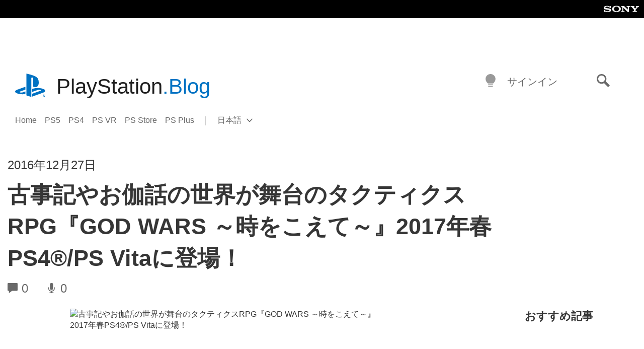

--- FILE ---
content_type: text/html; charset=UTF-8
request_url: https://blog.ja.playstation.com/2016/12/27/20161227-godwars/
body_size: 30938
content:
<!doctype html>
<html lang="ja" prefix="og: http://ogp.me/ns# article: http://ogp.me/ns/article#" class="no-js">
<head>
	<meta charset="UTF-8">
	<meta name="viewport" content="width=device-width, initial-scale=1, minimum-scale=1">
	<link rel="profile" href="http://gmpg.org/xfn/11">

	<script>document.documentElement.classList.remove("no-js");</script>

	<script>
		var currentDarkModeOption = localStorage.getItem( 'darkMode' );

		if ( currentDarkModeOption && currentDarkModeOption === 'dark' ) {
			document.documentElement.classList.add( 'prefers-color-mode-dark' );
		}

		if ( currentDarkModeOption && currentDarkModeOption === 'light' ) {
			document.documentElement.classList.add( 'prefers-color-mode-light' );
		}
	</script>

	<style type="text/css">
		/*! normalize.css v8.0.0 | MIT License | github.com/necolas/normalize.css */
		html{line-height:1.15;-webkit-text-size-adjust:100%}body{margin:0}link{display:none}h1{font-size:2em;margin:0.67em 0}hr{box-sizing:content-box;height:0;overflow:visible}pre{font-family:monospace, monospace;font-size:1em}a{background-color:transparent}abbr[title]{border-bottom:none;text-decoration:underline;-webkit-text-decoration:underline dotted;text-decoration:underline dotted}b,strong{font-weight:bolder}code,kbd,samp{font-family:monospace, monospace;font-size:1em}small{font-size:80%}sub,sup{font-size:75%;line-height:0;position:relative;vertical-align:baseline}sub{bottom:-0.25em}sup{top:-0.5em}img{border-style:none}button,input,optgroup,select,textarea{font-family:inherit;font-size:100%;line-height:1.15;margin:0}button,input{overflow:visible}button,select{text-transform:none}button,[type="button"],[type="reset"],[type="submit"]{-webkit-appearance:button}button::-moz-focus-inner,[type="button"]::-moz-focus-inner,[type="reset"]::-moz-focus-inner,[type="submit"]::-moz-focus-inner{border-style:none;padding:0}button:-moz-focusring,[type="button"]:-moz-focusring,[type="reset"]:-moz-focusring,[type="submit"]:-moz-focusring{outline:1px dotted ButtonText}fieldset{padding:0.35em 0.75em 0.625em}legend{box-sizing:border-box;color:inherit;display:table;max-width:100%;padding:0;white-space:normal}progress{vertical-align:baseline}textarea{overflow:auto}[type="checkbox"],[type="radio"]{box-sizing:border-box;padding:0}[type="number"]::-webkit-inner-spin-button,[type="number"]::-webkit-outer-spin-button{height:auto}[type="search"]{-webkit-appearance:textfield;outline-offset:-2px}[type="search"]::-webkit-search-decoration{-webkit-appearance:none}::-webkit-file-upload-button{-webkit-appearance:button;font:inherit}details{display:block}summary{display:list-item}template{display:none}[hidden]{display:none}
	</style>

	<script type="text/javascript" id="altis-accelerate-accelerate-js-before">
/* <![CDATA[ */
var Altis = Altis || {}; Altis.Analytics = {"Ready":false,"Loaded":false,"Consent":{"CookiePrefix":"wp_consent","Enabled":true,"Allowed":["functional","statistics-anonymous"]},"Config":{"LogEndpoint":"https:\/\/eu.accelerate.altis.cloud\/log","AppId":"a5470797cb9b49b3a8cdb698a4bbcb95","ExcludeBots":true},"Noop":true,"Data":{"Endpoint":{},"AppPackageName":"playstationblog","AppVersion":"","SiteName":"PlayStation.Blog \u65e5\u672c\u8a9e","Attributes":{"postType":"post","postId":4810,"author":"jrhallett","authorId":"4","blog":"https:\/\/blog.ja.playstation.com","network":"https:\/\/blog.playstation.com\/","blogId":7,"networkId":1},"Metrics":{}},"Audiences":[{"id":4063475720,"config":{"include":"all","groups":[{"include":"any","rules":[{"field":"endpoint.Location.Country","operator":"=","value":"AR","type":"string"},{"field":"endpoint.Location.Country","operator":"=","value":"BO","type":"string"},{"field":"endpoint.Location.Country","operator":"=","value":"BR","type":"string"},{"field":"endpoint.Location.Country","operator":"=","value":"CL","type":"string"},{"field":"endpoint.Location.Country","operator":"=","value":"CO","type":"string"},{"field":"endpoint.Location.Country","operator":"=","value":"CR","type":"string"},{"field":"endpoint.Location.Country","operator":"=","value":"DO","type":"string"},{"field":"endpoint.Location.Country","operator":"=","value":"EC","type":"string"},{"field":"endpoint.Location.Country","operator":"=","value":"SV","type":"string"},{"field":"endpoint.Location.Country","operator":"=","value":"GT","type":"string"},{"field":"endpoint.Location.Country","operator":"=","value":"HN","type":"string"},{"field":"endpoint.Location.Country","operator":"=","value":"MX","type":"string"},{"field":"endpoint.Location.Country","operator":"=","value":"NI","type":"string"},{"field":"endpoint.Location.Country","operator":"=","value":"PA","type":"string"},{"field":"endpoint.Location.Country","operator":"=","value":"PY","type":"string"},{"field":"endpoint.Location.Country","operator":"=","value":"PE","type":"string"},{"field":"endpoint.Location.Country","operator":"=","value":"UY","type":"string"},{"field":"endpoint.Location.Country","operator":"=","value":"VE","type":"string"}]}]}},{"id":202360640,"config":{"include":"all","groups":[{"include":"any","rules":[{"field":"endpoint.Location.Country","operator":"=","value":"AE","type":"string"},{"field":"endpoint.Location.Country","operator":"=","value":"AD","type":"string"},{"field":"endpoint.Location.Country","operator":"=","value":"AL","type":"string"},{"field":"endpoint.Location.Country","operator":"=","value":"AM","type":"string"},{"field":"endpoint.Location.Country","operator":"=","value":"AO","type":"string"},{"field":"endpoint.Location.Country","operator":"=","value":"AT","type":"string"},{"field":"endpoint.Location.Country","operator":"=","value":"AU","type":"string"},{"field":"endpoint.Location.Country","operator":"=","value":"AZ","type":"string"},{"field":"endpoint.Location.Country","operator":"=","value":"BA","type":"string"},{"field":"endpoint.Location.Country","operator":"=","value":"BD","type":"string"},{"field":"endpoint.Location.Country","operator":"=","value":"BE","type":"string"},{"field":"endpoint.Location.Country","operator":"=","value":"BG","type":"string"},{"field":"endpoint.Location.Country","operator":"=","value":"BH","type":"string"},{"field":"endpoint.Location.Country","operator":"=","value":"BW","type":"string"},{"field":"endpoint.Location.Country","operator":"=","value":"BY","type":"string"},{"field":"endpoint.Location.Country","operator":"=","value":"CD","type":"string"},{"field":"endpoint.Location.Country","operator":"=","value":"CH","type":"string"},{"field":"endpoint.Location.Country","operator":"=","value":"CM","type":"string"},{"field":"endpoint.Location.Country","operator":"=","value":"CY","type":"string"},{"field":"endpoint.Location.Country","operator":"=","value":"CZ","type":"string"},{"field":"endpoint.Location.Country","operator":"=","value":"DE","type":"string"},{"field":"endpoint.Location.Country","operator":"=","value":"DK","type":"string"},{"field":"endpoint.Location.Country","operator":"=","value":"DJ","type":"string"},{"field":"endpoint.Location.Country","operator":"=","value":"DZ","type":"string"},{"field":"endpoint.Location.Country","operator":"=","value":"EE","type":"string"},{"field":"endpoint.Location.Country","operator":"=","value":"EG","type":"string"},{"field":"endpoint.Location.Country","operator":"=","value":"ES","type":"string"},{"field":"endpoint.Location.Country","operator":"=","value":"ET","type":"string"},{"field":"endpoint.Location.Country","operator":"=","value":"FI","type":"string"},{"field":"endpoint.Location.Country","operator":"=","value":"FJ","type":"string"},{"field":"endpoint.Location.Country","operator":"=","value":"FR","type":"string"},{"field":"endpoint.Location.Country","operator":"=","value":"GB","type":"string"},{"field":"endpoint.Location.Country","operator":"=","value":"GE","type":"string"},{"field":"endpoint.Location.Country","operator":"=","value":"GH","type":"string"},{"field":"endpoint.Location.Country","operator":"=","value":"GI","type":"string"},{"field":"endpoint.Location.Country","operator":"=","value":"GR","type":"string"},{"field":"endpoint.Location.Country","operator":"=","value":"HU","type":"string"},{"field":"endpoint.Location.Country","operator":"=","value":"HR","type":"string"},{"field":"endpoint.Location.Country","operator":"=","value":"IE","type":"string"},{"field":"endpoint.Location.Country","operator":"=","value":"IL","type":"string"},{"field":"endpoint.Location.Country","operator":"=","value":"IN","type":"string"},{"field":"endpoint.Location.Country","operator":"=","value":"IS","type":"string"},{"field":"endpoint.Location.Country","operator":"=","value":"IT","type":"string"},{"field":"endpoint.Location.Country","operator":"=","value":"JO","type":"string"},{"field":"endpoint.Location.Country","operator":"=","value":"KE","type":"string"},{"field":"endpoint.Location.Country","operator":"=","value":"KG","type":"string"},{"field":"endpoint.Location.Country","operator":"=","value":"KW","type":"string"},{"field":"endpoint.Location.Country","operator":"=","value":"KZ","type":"string"},{"field":"endpoint.Location.Country","operator":"=","value":"LB","type":"string"},{"field":"endpoint.Location.Country","operator":"=","value":"LI","type":"string"},{"field":"endpoint.Location.Country","operator":"=","value":"LT","type":"string"},{"field":"endpoint.Location.Country","operator":"=","value":"LU","type":"string"},{"field":"endpoint.Location.Country","operator":"=","value":"LV","type":"string"},{"field":"endpoint.Location.Country","operator":"=","value":"MA","type":"string"},{"field":"endpoint.Location.Country","operator":"=","value":"MC","type":"string"},{"field":"endpoint.Location.Country","operator":"=","value":"MD","type":"string"},{"field":"endpoint.Location.Country","operator":"=","value":"ME","type":"string"},{"field":"endpoint.Location.Country","operator":"=","value":"MG","type":"string"},{"field":"endpoint.Location.Country","operator":"=","value":"MK","type":"string"},{"field":"endpoint.Location.Country","operator":"=","value":"MT","type":"string"},{"field":"endpoint.Location.Country","operator":"=","value":"MU","type":"string"},{"field":"endpoint.Location.Country","operator":"=","value":"MW","type":"string"},{"field":"endpoint.Location.Country","operator":"=","value":"MZ","type":"string"},{"field":"endpoint.Location.Country","operator":"=","value":"NA","type":"string"},{"field":"endpoint.Location.Country","operator":"=","value":"NG","type":"string"},{"field":"endpoint.Location.Country","operator":"=","value":"NL","type":"string"},{"field":"endpoint.Location.Country","operator":"=","value":"NO","type":"string"},{"field":"endpoint.Location.Country","operator":"=","value":"NZ","type":"string"},{"field":"endpoint.Location.Country","operator":"=","value":"OM","type":"string"},{"field":"endpoint.Location.Country","operator":"=","value":"PG","type":"string"},{"field":"endpoint.Location.Country","operator":"=","value":"PK","type":"string"},{"field":"endpoint.Location.Country","operator":"=","value":"PL","type":"string"},{"field":"endpoint.Location.Country","operator":"=","value":"PT","type":"string"},{"field":"endpoint.Location.Country","operator":"=","value":"QA","type":"string"},{"field":"endpoint.Location.Country","operator":"=","value":"RO","type":"string"},{"field":"endpoint.Location.Country","operator":"=","value":"RS","type":"string"},{"field":"endpoint.Location.Country","operator":"=","value":"RU","type":"string"},{"field":"endpoint.Location.Country","operator":"=","value":"SA","type":"string"},{"field":"endpoint.Location.Country","operator":"=","value":"SE","type":"string"},{"field":"endpoint.Location.Country","operator":"=","value":"SI","type":"string"},{"field":"endpoint.Location.Country","operator":"=","value":"SK","type":"string"},{"field":"endpoint.Location.Country","operator":"=","value":"SM","type":"string"},{"field":"endpoint.Location.Country","operator":"=","value":"SN","type":"string"},{"field":"endpoint.Location.Country","operator":"=","value":"SO","type":"string"},{"field":"endpoint.Location.Country","operator":"=","value":"SZ","type":"string"},{"field":"endpoint.Location.Country","operator":"=","value":"TJ","type":"string"},{"field":"endpoint.Location.Country","operator":"=","value":"TM","type":"string"},{"field":"endpoint.Location.Country","operator":"=","value":"TN","type":"string"},{"field":"endpoint.Location.Country","operator":"=","value":"TR","type":"string"},{"field":"endpoint.Location.Country","operator":"=","value":"TZ","type":"string"},{"field":"endpoint.Location.Country","operator":"=","value":"UA","type":"string"},{"field":"endpoint.Location.Country","operator":"=","value":"UG","type":"string"},{"field":"endpoint.Location.Country","operator":"=","value":"UK","type":"string"},{"field":"endpoint.Location.Country","operator":"=","value":"UZ","type":"string"},{"field":"endpoint.Location.Country","operator":"=","value":"VA","type":"string"},{"field":"endpoint.Location.Country","operator":"=","value":"XK","type":"string"},{"field":"endpoint.Location.Country","operator":"=","value":"YE","type":"string"},{"field":"endpoint.Location.Country","operator":"=","value":"ZA","type":"string"},{"field":"endpoint.Location.Country","operator":"=","value":"ZM","type":"string"},{"field":"endpoint.Location.Country","operator":"=","value":"ZW","type":"string"}]}]}},{"id":493781949,"config":{"include":"all","groups":[{"include":"any","rules":[{"field":"endpoint.Location.Country","operator":"=","value":"SG","type":"string"},{"field":"endpoint.Location.Country","operator":"=","value":"ID","type":"string"},{"field":"endpoint.Location.Country","operator":"=","value":"MY","type":"string"},{"field":"endpoint.Location.Country","operator":"=","value":"TH","type":"string"},{"field":"endpoint.Location.Country","operator":"=","value":"PH","type":"string"},{"field":"endpoint.Location.Country","operator":"=","value":"VN","type":"string"}]}]}},{"id":740343651,"config":{"include":"all","groups":[{"include":"any","rules":[{"field":"endpoint.Location.Country","operator":"=","value":"AL","type":"string"},{"field":"endpoint.Location.Country","operator":"=","value":"AT","type":"string"},{"field":"endpoint.Location.Country","operator":"=","value":"BA","type":"string"},{"field":"endpoint.Location.Country","operator":"=","value":"BE","type":"string"},{"field":"endpoint.Location.Country","operator":"=","value":"BG","type":"string"},{"field":"endpoint.Location.Country","operator":"=","value":"CH","type":"string"},{"field":"endpoint.Location.Country","operator":"=","value":"CY","type":"string"},{"field":"endpoint.Location.Country","operator":"=","value":"CZ","type":"string"},{"field":"endpoint.Location.Country","operator":"=","value":"DK","type":"string"},{"field":"endpoint.Location.Country","operator":"=","value":"EE","type":"string"},{"field":"endpoint.Location.Country","operator":"=","value":"ES","type":"string"},{"field":"endpoint.Location.Country","operator":"=","value":"FI","type":"string"},{"field":"endpoint.Location.Country","operator":"=","value":"FR","type":"string"},{"field":"endpoint.Location.Country","operator":"=","value":"GB","type":"string"},{"field":"endpoint.Location.Country","operator":"=","value":"GI","type":"string"},{"field":"endpoint.Location.Country","operator":"=","value":"GR","type":"string"},{"field":"endpoint.Location.Country","operator":"=","value":"HU","type":"string"},{"field":"endpoint.Location.Country","operator":"=","value":"HR","type":"string"},{"field":"endpoint.Location.Country","operator":"=","value":"IE","type":"string"},{"field":"endpoint.Location.Country","operator":"=","value":"IL","type":"string"},{"field":"endpoint.Location.Country","operator":"=","value":"IN","type":"string"},{"field":"endpoint.Location.Country","operator":"=","value":"IS","type":"string"},{"field":"endpoint.Location.Country","operator":"=","value":"IT","type":"string"},{"field":"endpoint.Location.Country","operator":"=","value":"JO","type":"string"},{"field":"endpoint.Location.Country","operator":"=","value":"KW","type":"string"},{"field":"endpoint.Location.Country","operator":"=","value":"LB","type":"string"},{"field":"endpoint.Location.Country","operator":"=","value":"LT","type":"string"},{"field":"endpoint.Location.Country","operator":"=","value":"LU","type":"string"},{"field":"endpoint.Location.Country","operator":"=","value":"LV","type":"string"},{"field":"endpoint.Location.Country","operator":"=","value":"MA","type":"string"},{"field":"endpoint.Location.Country","operator":"=","value":"MC","type":"string"},{"field":"endpoint.Location.Country","operator":"=","value":"MD","type":"string"},{"field":"endpoint.Location.Country","operator":"=","value":"ME","type":"string"},{"field":"endpoint.Location.Country","operator":"=","value":"MK","type":"string"},{"field":"endpoint.Location.Country","operator":"=","value":"MT","type":"string"},{"field":"endpoint.Location.Country","operator":"=","value":"NL","type":"string"},{"field":"endpoint.Location.Country","operator":"=","value":"NO","type":"string"},{"field":"endpoint.Location.Country","operator":"=","value":"OM","type":"string"},{"field":"endpoint.Location.Country","operator":"=","value":"PL","type":"string"},{"field":"endpoint.Location.Country","operator":"=","value":"PT","type":"string"},{"field":"endpoint.Location.Country","operator":"=","value":"QA","type":"string"},{"field":"endpoint.Location.Country","operator":"=","value":"RO","type":"string"},{"field":"endpoint.Location.Country","operator":"=","value":"RS","type":"string"},{"field":"endpoint.Location.Country","operator":"=","value":"SE","type":"string"},{"field":"endpoint.Location.Country","operator":"=","value":"SI","type":"string"},{"field":"endpoint.Location.Country","operator":"=","value":"SK","type":"string"},{"field":"endpoint.Location.Country","operator":"=","value":"SM","type":"string"},{"field":"endpoint.Location.Country","operator":"=","value":"TR","type":"string"},{"field":"endpoint.Location.Country","operator":"=","value":"UA","type":"string"},{"field":"endpoint.Location.Country","operator":"=","value":"UK","type":"string"},{"field":"endpoint.Location.Country","operator":"=","value":"VA","type":"string"}]}]}},{"id":4079745168,"config":{"include":"all","groups":[{"include":"any","rules":[{"field":"endpoint.Location.Country","operator":"=","value":"CA","type":"string"},{"field":"endpoint.Location.Country","operator":"=","value":"US","type":"string"}]}]}},{"id":230511,"config":{"include":"all","groups":[{"include":"any","rules":[{"field":"endpoint.Location.Country","operator":"=","value":"JP","type":"string"}]}]}}]};Altis.Analytics.onReady = function ( callback ) {if ( Altis.Analytics.Ready ) {callback();} else {window.addEventListener( 'altis.analytics.ready', callback );}};Altis.Analytics.onLoad = function ( callback ) {if ( Altis.Analytics.Loaded ) {callback();} else {window.addEventListener( 'altis.analytics.loaded', callback );}};
/* ]]> */
</script>
<script type="text/javascript" src="https://eu.accelerate.altis.cloud/accelerate.3.5.2.js?ver=7f92e30756165bf9ac7e409812147ada" id="altis-accelerate-accelerate-js" async></script>
<script type="text/javascript" id="altis-accelerate-experiments-js-before">
/* <![CDATA[ */
window.Altis = window.Altis || {};window.Altis.Analytics = window.Altis.Analytics || {};window.Altis.Analytics.Experiments = window.Altis.Analytics.Experiments || {};window.Altis.Analytics.Experiments.BuildURL = "https:\/\/blog.ja.playstation.com\/content\/mu-plugins\/altis-accelerate\/build";window.Altis.Analytics.Experiments.Goals = {"engagement":{"name":"engagement","event":"click","label":"Engagement (Default)","selector":"a,input[type=\"button\"],input[type=\"submit\"],input[type=\"image\"],button,area","closest":null,"args":{"validation_message":"You need to add at least one clickable element or a form to track conversions."}},"click_any_link":{"name":"click_any_link","event":"click","label":"Click on any link","selector":"a","closest":null,"args":{"validation_message":"You need to add at least one link to this content to track conversions."}},"submit_form":{"name":"submit_form","event":"submit","label":"Submit a form","selector":"form","closest":null,"args":{"validation_message":"You need to add a form to this content to track conversions."}}};
/* ]]> */
</script>
<script type="text/javascript" src="https://blog.ja.playstation.com/content/mu-plugins/altis-accelerate/build/experiments.5a093149.js?ver=7f92e30756165bf9ac7e409812147ada" id="altis-accelerate-experiments-js" async></script>
<title>古事記やお伽話の世界が舞台のタクティクスRPG『GOD WARS ～時をこえて～』2017年春PS4®/PS Vitaに登場！ &#8211; PlayStation.Blog 日本語</title>
<meta name='robots' content='max-image-preview:large' />
<link rel='preconnect' href='https://cdn.cookielaw.org' />
<link rel="alternate" type="application/rss+xml" title="PlayStation.Blog 日本語 &raquo; フィード" href="https://blog.ja.playstation.com/feed/" />
<link rel="alternate" type="application/rss+xml" title="PlayStation.Blog 日本語 &raquo; コメントフィード" href="https://blog.ja.playstation.com/comments/feed/" />
<style id='classic-theme-styles-inline-css' type='text/css'>
/*! This file is auto-generated */
.wp-block-button__link{color:#fff;background-color:#32373c;border-radius:9999px;box-shadow:none;text-decoration:none;padding:calc(.667em + 2px) calc(1.333em + 2px);font-size:1.125em}.wp-block-file__button{background:#32373c;color:#fff;text-decoration:none}
</style>
<style id='global-styles-inline-css' type='text/css'>
:root{--wp--preset--aspect-ratio--square: 1;--wp--preset--aspect-ratio--4-3: 4/3;--wp--preset--aspect-ratio--3-4: 3/4;--wp--preset--aspect-ratio--3-2: 3/2;--wp--preset--aspect-ratio--2-3: 2/3;--wp--preset--aspect-ratio--16-9: 16/9;--wp--preset--aspect-ratio--9-16: 9/16;--wp--preset--color--black: #1f1f1f;--wp--preset--color--cyan-bluish-gray: #abb8c3;--wp--preset--color--white: #fff;--wp--preset--color--pale-pink: #f78da7;--wp--preset--color--vivid-red: #cf2e2e;--wp--preset--color--luminous-vivid-orange: #ff6900;--wp--preset--color--luminous-vivid-amber: #fcb900;--wp--preset--color--light-green-cyan: #7bdcb5;--wp--preset--color--vivid-green-cyan: #00d084;--wp--preset--color--pale-cyan-blue: #8ed1fc;--wp--preset--color--vivid-cyan-blue: #0693e3;--wp--preset--color--vivid-purple: #9b51e0;--wp--preset--color--dark-grey: #363636;--wp--preset--color--grey: #999;--wp--preset--color--satin-blue: #0072c3;--wp--preset--color--light-blue: #00a2ff;--wp--preset--color--dark-blue: #002f67;--wp--preset--color--pale-blue: var( --pale-blue );--wp--preset--gradient--vivid-cyan-blue-to-vivid-purple: linear-gradient(135deg,rgba(6,147,227,1) 0%,rgb(155,81,224) 100%);--wp--preset--gradient--light-green-cyan-to-vivid-green-cyan: linear-gradient(135deg,rgb(122,220,180) 0%,rgb(0,208,130) 100%);--wp--preset--gradient--luminous-vivid-amber-to-luminous-vivid-orange: linear-gradient(135deg,rgba(252,185,0,1) 0%,rgba(255,105,0,1) 100%);--wp--preset--gradient--luminous-vivid-orange-to-vivid-red: linear-gradient(135deg,rgba(255,105,0,1) 0%,rgb(207,46,46) 100%);--wp--preset--gradient--very-light-gray-to-cyan-bluish-gray: linear-gradient(135deg,rgb(238,238,238) 0%,rgb(169,184,195) 100%);--wp--preset--gradient--cool-to-warm-spectrum: linear-gradient(135deg,rgb(74,234,220) 0%,rgb(151,120,209) 20%,rgb(207,42,186) 40%,rgb(238,44,130) 60%,rgb(251,105,98) 80%,rgb(254,248,76) 100%);--wp--preset--gradient--blush-light-purple: linear-gradient(135deg,rgb(255,206,236) 0%,rgb(152,150,240) 100%);--wp--preset--gradient--blush-bordeaux: linear-gradient(135deg,rgb(254,205,165) 0%,rgb(254,45,45) 50%,rgb(107,0,62) 100%);--wp--preset--gradient--luminous-dusk: linear-gradient(135deg,rgb(255,203,112) 0%,rgb(199,81,192) 50%,rgb(65,88,208) 100%);--wp--preset--gradient--pale-ocean: linear-gradient(135deg,rgb(255,245,203) 0%,rgb(182,227,212) 50%,rgb(51,167,181) 100%);--wp--preset--gradient--electric-grass: linear-gradient(135deg,rgb(202,248,128) 0%,rgb(113,206,126) 100%);--wp--preset--gradient--midnight: linear-gradient(135deg,rgb(2,3,129) 0%,rgb(40,116,252) 100%);--wp--preset--font-size--small: 13px;--wp--preset--font-size--medium: 20px;--wp--preset--font-size--large: 36px;--wp--preset--font-size--x-large: 42px;--wp--preset--spacing--20: 0.44rem;--wp--preset--spacing--30: 0.67rem;--wp--preset--spacing--40: 1rem;--wp--preset--spacing--50: 1.5rem;--wp--preset--spacing--60: 2.25rem;--wp--preset--spacing--70: 3.38rem;--wp--preset--spacing--80: 5.06rem;--wp--preset--shadow--natural: 6px 6px 9px rgba(0, 0, 0, 0.2);--wp--preset--shadow--deep: 12px 12px 50px rgba(0, 0, 0, 0.4);--wp--preset--shadow--sharp: 6px 6px 0px rgba(0, 0, 0, 0.2);--wp--preset--shadow--outlined: 6px 6px 0px -3px rgba(255, 255, 255, 1), 6px 6px rgba(0, 0, 0, 1);--wp--preset--shadow--crisp: 6px 6px 0px rgba(0, 0, 0, 1);}:where(.is-layout-flex){gap: 0.5em;}:where(.is-layout-grid){gap: 0.5em;}body .is-layout-flex{display: flex;}.is-layout-flex{flex-wrap: wrap;align-items: center;}.is-layout-flex > :is(*, div){margin: 0;}body .is-layout-grid{display: grid;}.is-layout-grid > :is(*, div){margin: 0;}:where(.wp-block-columns.is-layout-flex){gap: 2em;}:where(.wp-block-columns.is-layout-grid){gap: 2em;}:where(.wp-block-post-template.is-layout-flex){gap: 1.25em;}:where(.wp-block-post-template.is-layout-grid){gap: 1.25em;}.has-black-color{color: var(--wp--preset--color--black) !important;}.has-cyan-bluish-gray-color{color: var(--wp--preset--color--cyan-bluish-gray) !important;}.has-white-color{color: var(--wp--preset--color--white) !important;}.has-pale-pink-color{color: var(--wp--preset--color--pale-pink) !important;}.has-vivid-red-color{color: var(--wp--preset--color--vivid-red) !important;}.has-luminous-vivid-orange-color{color: var(--wp--preset--color--luminous-vivid-orange) !important;}.has-luminous-vivid-amber-color{color: var(--wp--preset--color--luminous-vivid-amber) !important;}.has-light-green-cyan-color{color: var(--wp--preset--color--light-green-cyan) !important;}.has-vivid-green-cyan-color{color: var(--wp--preset--color--vivid-green-cyan) !important;}.has-pale-cyan-blue-color{color: var(--wp--preset--color--pale-cyan-blue) !important;}.has-vivid-cyan-blue-color{color: var(--wp--preset--color--vivid-cyan-blue) !important;}.has-vivid-purple-color{color: var(--wp--preset--color--vivid-purple) !important;}.has-black-background-color{background-color: var(--wp--preset--color--black) !important;}.has-cyan-bluish-gray-background-color{background-color: var(--wp--preset--color--cyan-bluish-gray) !important;}.has-white-background-color{background-color: var(--wp--preset--color--white) !important;}.has-pale-pink-background-color{background-color: var(--wp--preset--color--pale-pink) !important;}.has-vivid-red-background-color{background-color: var(--wp--preset--color--vivid-red) !important;}.has-luminous-vivid-orange-background-color{background-color: var(--wp--preset--color--luminous-vivid-orange) !important;}.has-luminous-vivid-amber-background-color{background-color: var(--wp--preset--color--luminous-vivid-amber) !important;}.has-light-green-cyan-background-color{background-color: var(--wp--preset--color--light-green-cyan) !important;}.has-vivid-green-cyan-background-color{background-color: var(--wp--preset--color--vivid-green-cyan) !important;}.has-pale-cyan-blue-background-color{background-color: var(--wp--preset--color--pale-cyan-blue) !important;}.has-vivid-cyan-blue-background-color{background-color: var(--wp--preset--color--vivid-cyan-blue) !important;}.has-vivid-purple-background-color{background-color: var(--wp--preset--color--vivid-purple) !important;}.has-black-border-color{border-color: var(--wp--preset--color--black) !important;}.has-cyan-bluish-gray-border-color{border-color: var(--wp--preset--color--cyan-bluish-gray) !important;}.has-white-border-color{border-color: var(--wp--preset--color--white) !important;}.has-pale-pink-border-color{border-color: var(--wp--preset--color--pale-pink) !important;}.has-vivid-red-border-color{border-color: var(--wp--preset--color--vivid-red) !important;}.has-luminous-vivid-orange-border-color{border-color: var(--wp--preset--color--luminous-vivid-orange) !important;}.has-luminous-vivid-amber-border-color{border-color: var(--wp--preset--color--luminous-vivid-amber) !important;}.has-light-green-cyan-border-color{border-color: var(--wp--preset--color--light-green-cyan) !important;}.has-vivid-green-cyan-border-color{border-color: var(--wp--preset--color--vivid-green-cyan) !important;}.has-pale-cyan-blue-border-color{border-color: var(--wp--preset--color--pale-cyan-blue) !important;}.has-vivid-cyan-blue-border-color{border-color: var(--wp--preset--color--vivid-cyan-blue) !important;}.has-vivid-purple-border-color{border-color: var(--wp--preset--color--vivid-purple) !important;}.has-vivid-cyan-blue-to-vivid-purple-gradient-background{background: var(--wp--preset--gradient--vivid-cyan-blue-to-vivid-purple) !important;}.has-light-green-cyan-to-vivid-green-cyan-gradient-background{background: var(--wp--preset--gradient--light-green-cyan-to-vivid-green-cyan) !important;}.has-luminous-vivid-amber-to-luminous-vivid-orange-gradient-background{background: var(--wp--preset--gradient--luminous-vivid-amber-to-luminous-vivid-orange) !important;}.has-luminous-vivid-orange-to-vivid-red-gradient-background{background: var(--wp--preset--gradient--luminous-vivid-orange-to-vivid-red) !important;}.has-very-light-gray-to-cyan-bluish-gray-gradient-background{background: var(--wp--preset--gradient--very-light-gray-to-cyan-bluish-gray) !important;}.has-cool-to-warm-spectrum-gradient-background{background: var(--wp--preset--gradient--cool-to-warm-spectrum) !important;}.has-blush-light-purple-gradient-background{background: var(--wp--preset--gradient--blush-light-purple) !important;}.has-blush-bordeaux-gradient-background{background: var(--wp--preset--gradient--blush-bordeaux) !important;}.has-luminous-dusk-gradient-background{background: var(--wp--preset--gradient--luminous-dusk) !important;}.has-pale-ocean-gradient-background{background: var(--wp--preset--gradient--pale-ocean) !important;}.has-electric-grass-gradient-background{background: var(--wp--preset--gradient--electric-grass) !important;}.has-midnight-gradient-background{background: var(--wp--preset--gradient--midnight) !important;}.has-small-font-size{font-size: var(--wp--preset--font-size--small) !important;}.has-medium-font-size{font-size: var(--wp--preset--font-size--medium) !important;}.has-large-font-size{font-size: var(--wp--preset--font-size--large) !important;}.has-x-large-font-size{font-size: var(--wp--preset--font-size--x-large) !important;}
:where(.wp-block-post-template.is-layout-flex){gap: 1.25em;}:where(.wp-block-post-template.is-layout-grid){gap: 1.25em;}
:where(.wp-block-columns.is-layout-flex){gap: 2em;}:where(.wp-block-columns.is-layout-grid){gap: 2em;}
:root :where(.wp-block-pullquote){font-size: 1.5em;line-height: 1.6;}
</style>
<link rel='stylesheet' id='bfb7389387d249e23e384873e7f6e705-css' integrity='sha384-xFUDp/EkncdIOxQVD+eAwevr9ngEYoY5RhPUrdi84QfY7PtZEJz76g2Vl0L02X/U' href='https://blog.ja.playstation.com/content/themes/playstation-2018/css/c598390f7bbb52fd59bf-main.css' type='text/css' media='all' />
<link rel='stylesheet' id='828fc1ec9f847700ea2f0d4c6ea67c5d-css' integrity='sha384-7qSCtNZ5uZZFHdCT9oek0ADNGS4hd38qrfSCFLowigHtx3KyKTygpkt1XIhQ4kI/' href='https://blog.ja.playstation.com/content/themes/playstation-2018/css/c598390f7bbb52fd59bf-singular.css' type='text/css' media='all' />
<script type="text/javascript" src="https://cdn.cookielaw.org/consent/0194a27f-57a3-7617-afa7-86ca2a2123a3/OtAutoBlock.js?ver=1.0" id="onetrust-cookie-notice-js"></script>
<script type="text/javascript" src="https://cdn.cookielaw.org/scripttemplates/otSDKStub.js?ver=1.0" id="onetrust-stub-js" data-domain-script="0194a27f-57a3-7617-afa7-86ca2a2123a3"></script>
<script type="text/javascript" id="onetrust-stub-js-after">
/* <![CDATA[ */
	const onUserData = new Promise( ( resolve ) => {
		window.addEventListener( 'noUserData', () => {
			resolve( {
				id: null,
				plus: null
			} );
		} );

		window.addEventListener( 'getUserData', ( data ) => {
			userData = data.detail;

			resolve( {
				id: userData?.psnID,
				plus: userData?.psPlus
			} );
		} );
	} );

	window.OptanonWrapper = () => {
		// Convert categories to array.
		const categories = window.OnetrustActiveGroups.split( ',' ).reduce( ( array, e ) => {
			if ( e ) {
				array.push( e );
			}
			return array;
		}, [] );

		const targetingGroupId = 'C0004';
		const performanceGroupId = 'C0002';
		const youTubeGroupId = 'SEU21';

		// Check if the targeting category was consented to.
		if ( categories.includes( targetingGroupId ) ) {
			window.Altis.Analytics.Noop = false;
				if ( ! document.getElementById( 'psn-ga4' ) ) {
		const scriptTag = document.createElement( 'script' );
		scriptTag.setAttribute( 'id', 'psn-ga4' );
		scriptTag.setAttribute( 'src', 'https://www.googletagmanager.com/gtag/js?id=G-XMD0CEQ4XR' );
		scriptTag.setAttribute( 'type', 'text/javascript' );
		scriptTag.setAttribute( 'async', '' );

		document.head.appendChild( scriptTag );
	}

	window.dataLayer = window.dataLayer || [];
	function gtag(){dataLayer.push(arguments);}
	gtag('js', new Date());
	gtag('config', 'G-XMD0CEQ4XR', {});
		(function(i,s,o,g,r,a,m){i['GoogleAnalyticsObject']=r;i[r]=i[r]||function(){(i[r].q=i[r].q||[]).push(arguments)},i[r].l=1*new Date();a=s.createElement(o),m=s.getElementsByTagName(o)[0];a.async=1;a.src=g;m.parentNode.insertBefore(a,m)})(window,document,'script','https://www.google-analytics.com/analytics.js','ga');
	ga('create', 'UA-1795022-8', 'auto');
	ga('send', 'pageview');
			}

		// Check if the performance category was consented to.
		if ( categories.includes( performanceGroupId ) ) {
					if ( ! document.getElementById( 'adobe-analytics' ) ) {
			const scriptTag = document.createElement( 'script' );
			scriptTag.setAttribute( 'id', 'adobe-analytics' );
			scriptTag.setAttribute( 'src', '//assets.adobedtm.com/3dc13bcabc29/51371216b955/launch-e57e603e27e9.min.js' );
			scriptTag.setAttribute( 'type', 'text/javascript' );
			scriptTag.setAttribute( 'async', '' );

			document.head.appendChild( scriptTag );
		}

		onUserData.then( ( user ) => {
			DataLayer.default.pageview({
				primaryCategory: psnAnalytics.primaryCategory,
				pageTypes: {
					'/': 'list',
					'/page/*': 'list',
					'/tag/*': 'list',
					'/category/*': 'list',
					'$//(\/[12]\d{3}\/(0[1-9]|1[0-2])\/(0[1-9]|[12]\d|3[01]))\/(.*)/gi': 'detail',
				},
				app: {
					env: psnAnalytics.app.env,
					name: 'blog',
					version: psnAnalytics.app.version
				},
				locale: psnAnalytics.locale,
				user: user
			} );
		} );

		if ( psnAnalytics.search ) {
			DataLayer.default.search( psnAnalytics.search );
		}
				}

		// Add body class if the YouTube category was consented to.
		if ( categories.includes( youTubeGroupId ) ) {
			document.body.classList.add( 'onetrust-youtube-consent' );
		} else {
			document.body.classList.remove( 'onetrust-youtube-consent' );
		}

		const consentEvent = new CustomEvent( 'wp_listen_for_consent_change', {
			detail: {
				statistics: categories.includes( youTubeGroupId ) ? 'allow' : 'deny'
			},
		} );

		document.dispatchEvent( consentEvent );
	}
	
/* ]]> */
</script>
<link rel="https://api.w.org/" href="https://blog.ja.playstation.com/wp-json/" /><link rel="alternate" title="JSON" type="application/json" href="https://blog.ja.playstation.com/wp-json/wp/v2/posts/4810" /><link rel="EditURI" type="application/rsd+xml" title="RSD" href="https://blog.ja.playstation.com/xmlrpc.php?rsd" />

<link rel="canonical" href="https://blog.ja.playstation.com/2016/12/27/20161227-godwars/" />
<link rel='shortlink' href='https://blog.ja.playstation.com/?p=4810' />
<link rel="alternate" title="oEmbed (JSON)" type="application/json+oembed" href="https://blog.ja.playstation.com/wp-json/oembed/1.0/embed?url=https%3A%2F%2Fblog.ja.playstation.com%2F2016%2F12%2F27%2F20161227-godwars%2F" />
<link rel="alternate" title="oEmbed (XML)" type="text/xml+oembed" href="https://blog.ja.playstation.com/wp-json/oembed/1.0/embed?url=https%3A%2F%2Fblog.ja.playstation.com%2F2016%2F12%2F27%2F20161227-godwars%2F&#038;format=xml" />
<meta property="og:title" name="og:title" content="古事記やお伽話の世界が舞台のタクティクスRPG『GOD WARS ～時をこえて～』2017年春PS4®/PS Vitaに登場！" />
<meta property="og:type" name="og:type" content="article" />
<meta property="og:image" name="og:image" content="https://blog.ja.playstation.com/tachyon/sites/7/2016/12/20161227-godwars-thum.jpg" />
<meta property="og:url" name="og:url" content="https://blog.ja.playstation.com/2016/12/27/20161227-godwars/" />
<meta property="og:description" name="og:description" content="古事記やお伽話がベースの壮大なストーリーのタクティクスRPG PlayStation®4/PlayStation®Vitaで2017年春に発売を予定している『GOD WARS 〜時をこえて〜』は、かつてこの日本にあった｢ [&hellip;]" />
<meta property="og:locale" name="og:locale" content="ja" />
<meta property="og:site_name" name="og:site_name" content="PlayStation.Blog 日本語" />
<meta property="twitter:card" name="twitter:card" content="summary_large_image" />
<meta property="description" name="description" content="古事記やお伽話がベースの壮大なストーリーのタクティクスRPG PlayStation®4/PlayStation®Vitaで2017年春に発売を予定している『GOD WARS 〜時をこえて〜』は、かつてこの日本にあった｢ [&hellip;]" />
<meta property="article:tag" name="article:tag" content="GOD WARS ～時をこえて～" />
<meta property="article:tag" name="article:tag" content="PS Vita" />
<meta property="article:tag" name="article:tag" content="PS4" />
<meta property="article:section" name="article:section" content="未分類" />
<meta property="article:published_time" name="article:published_time" content="2016-12-27T12:00:00+09:00" />
<meta property="article:modified_time" name="article:modified_time" content="2020-04-14T15:49:34+09:00" />
<meta property="article:author" name="article:author" content="https://blog.ja.playstation.com/author/ps-blog%e3%82%b9%e3%82%bf%e3%83%83%e3%83%95/" />
	<link rel="stylesheet" href="https://blog.ja.playstation.com/content/themes/playstation-2018/css/c598390f7bbb52fd59bf-fonts.css" media="print" onload="this.media='all'; this.onload=null;">
	<link rel="icon" href="https://blog.ja.playstation.com/tachyon/sites/7/2020/04/cropped-6ebf9cdaaaee23c7f6b90fb190edd7febd5a3c17.png?fit=32%2C32" sizes="32x32" />
<link rel="icon" href="https://blog.ja.playstation.com/tachyon/sites/7/2020/04/cropped-6ebf9cdaaaee23c7f6b90fb190edd7febd5a3c17.png?fit=192%2C192" sizes="192x192" />
<link rel="apple-touch-icon" href="https://blog.ja.playstation.com/tachyon/sites/7/2020/04/cropped-6ebf9cdaaaee23c7f6b90fb190edd7febd5a3c17.png?fit=180%2C180" />
<meta name="msapplication-TileImage" content="https://blog.ja.playstation.com/tachyon/sites/7/2020/04/cropped-6ebf9cdaaaee23c7f6b90fb190edd7febd5a3c17.png?fit=270%2C270" />
</head>

<body class="wp-singular post-template-default single single-post postid-4810 single-format-standard wp-theme-playstation-2018">
<div id="page" class="site">
	<a class="skip-link screen-reader-text" href="#primary">記事にスキップ</a>

	
		<div class="pre-header">
		<div class="sony-banner">
	<a href="https://www.playstation.com"><img src="https://blog.ja.playstation.com/content/themes/playstation-2018/images/sonylogo-2x.jpg" alt="playstation.com" class="sony-logo" /></a>
</div>
<div class="page-banner ">
	
<template data-fallback data-parent-id="98577f29-e68b-42af-a6e3-eb2dcb63e9f6"><img fetchpriority="high" src="https://blog.ja.playstation.com/tachyon/sites/7/2026/01/a99cf74ffa66197089227921802e6d47fcb283de.png" class="page-banner__takeover-img geolocated-header-image wp-image-274846" srcset="https://blog.ja.playstation.com/tachyon/sites/7/2026/01/a99cf74ffa66197089227921802e6d47fcb283de.png?resize=1900%2C470&amp;zoom=1 1900w, https://blog.ja.playstation.com/tachyon/sites/7/2026/01/a99cf74ffa66197089227921802e6d47fcb283de.png?resize=1900%2C470&amp;zoom=0.76 1444w, https://blog.ja.playstation.com/tachyon/sites/7/2026/01/a99cf74ffa66197089227921802e6d47fcb283de.png?resize=1900%2C470&amp;zoom=0.62 1178w, https://blog.ja.playstation.com/tachyon/sites/7/2026/01/a99cf74ffa66197089227921802e6d47fcb283de.png?resize=1900%2C470&amp;zoom=0.5 950w, https://blog.ja.playstation.com/tachyon/sites/7/2026/01/a99cf74ffa66197089227921802e6d47fcb283de.png?resize=1900%2C470&amp;zoom=0.42 798w, https://blog.ja.playstation.com/tachyon/sites/7/2026/01/a99cf74ffa66197089227921802e6d47fcb283de.png?resize=1900%2C470&amp;zoom=0.32 608w, https://blog.ja.playstation.com/tachyon/sites/7/2026/01/a99cf74ffa66197089227921802e6d47fcb283de.png?resize=1900%2C470&amp;zoom=0.26 494w" sizes="100vw" width="1900" height="470" alt=""></template>


<personalization-block block-id="98577f29-e68b-42af-a6e3-eb2dcb63e9f6"></personalization-block></div>
	</div>
	
	<header id="masthead" class="site-header sticky">
		
<nav id="site-navigation" class="navigation__primary above-fold" aria-label="Main menu">

	<div class="logo-menu-wrap">
	<div class="site-logo-link">
		<a href="https://www.playstation.com" class="playstation-logo">
			<span class="screen-reader-text">playstation.com</span>
				<svg class="icon icon--brand-ps icon--white" aria-hidden="true" viewBox="0 0 20 20" focusable="false" version="1.1">
		<title></title><path d="M1.5 15.51c-1.58-.44-1.84-1.37-1.12-1.9.66-.49 1.8-.86 1.8-.86l4.67-1.66v1.89l-3.36 1.2c-.59.21-.69.51-.2.67.48.16 1.36.11 1.95-.1l1.61-.58v1.69c-.1.02-.22.04-.32.05-1.62.27-3.34.16-5.03-.4zm9.85.2l5.24-1.87c.6-.21.69-.51.2-.67-.48-.16-1.36-.11-1.95.1l-3.49 1.23v-1.96l.2-.07s1.01-.36 2.43-.51c1.42-.16 3.16.02 4.52.54 1.54.49 1.71 1.2 1.32 1.69-.39.49-1.35.84-1.35.84l-7.12 2.56v-1.88zm.62-12.1c2.76.95 3.69 2.13 3.69 4.78 0 2.59-1.6 3.57-3.63 2.59V6.16c0-.57-.1-1.09-.64-1.23-.41-.13-.66.25-.66.81v12.08l-3.26-1.03V2.38c1.39.26 3.41.86 4.5 1.23zm7.25 13.1c0 .04-.01.07-.03.08-.02.02-.06.02-.1.02h-.21v-.21h.22c.03 0 .05 0 .07.01.04.03.05.06.05.1zm.15.48c-.01 0-.02-.02-.02-.03 0-.01-.01-.03-.01-.06V17c0-.05-.01-.08-.03-.1l-.04-.04c.02-.02.04-.03.06-.05.02-.03.03-.07.03-.11 0-.09-.04-.15-.11-.18a.29.29 0 0 0-.14-.03H18.76v.75h.14v-.31h.2c.04 0 .06 0 .08.01.03.01.04.04.04.08l.01.12c0 .03 0 .05.01.06 0 .01.01.02.01.03v.01h.15v-.04l-.03-.01zm-.88-.31c0-.15.06-.29.16-.39a.552.552 0 0 1 .94.39.552.552 0 1 1-.94.39.513.513 0 0 1-.16-.39zm.55.67c.18 0 .35-.07.47-.2a.65.65 0 0 0 0-.94.641.641 0 0 0-.47-.19c-.37 0-.67.3-.67.67 0 .18.07.34.2.47.13.12.29.19.47.19z" fill-rule="evenodd" class="icon-primary-color"/>	</svg>
			</a>
		<a href="https://blog.ja.playstation.com" class="blog-title">
			PlayStation<span class="highlight-blog">.Blog</span>
		</a>
	</div>
	<button class="menu-toggle" aria-label="メニューを開く" aria-expanded="false">
		<svg class="icon-menu-toggle" aria-hidden="true" version="1.1" xmlns="http://www.w3.org/2000/svg" xmlns:xlink="http://www.w3.org/1999/xlink" x="0px" y="0px" viewBox="0 0 100 100">
			<g class="svg-menu-toggle">
				<path class="line line-1" d="M5 13h90v14H5z"/>
				<path class="line line-2" d="M5 43h90v14H5z"/>
				<path class="line line-3" d="M5 73h90v14H5z"/>
			</g>
		</svg>
		<span class="screen-reader-text">Menu</span>
	</button>
	<div class="region-menu-wrap flex">
		<div class="primary-menu-container">
			<ul id="primary-menu" class="header__nav"><li id="menu-item-129596" class="menu-item menu-item-type-custom menu-item-object-custom menu-item-home menu-item-129596"><a href="https://blog.ja.playstation.com">Home</a></li>
<li id="menu-item-148820" class="menu-item menu-item-type-taxonomy menu-item-object-category menu-item-148820"><a href="https://blog.ja.playstation.com/category/ps5/">PS5</a></li>
<li id="menu-item-129621" class="menu-item menu-item-type-taxonomy menu-item-object-category menu-item-129621"><a href="https://blog.ja.playstation.com/category/ps4/">PS4</a></li>
<li id="menu-item-129620" class="menu-item menu-item-type-taxonomy menu-item-object-category menu-item-129620"><a href="https://blog.ja.playstation.com/category/playstation-vr/">PS VR</a></li>
<li id="menu-item-129619" class="menu-item menu-item-type-taxonomy menu-item-object-category menu-item-129619"><a href="https://blog.ja.playstation.com/category/ps-store/">PS Store</a></li>
<li id="menu-item-129618" class="menu-item menu-item-type-taxonomy menu-item-object-category menu-item-129618"><a href="https://blog.ja.playstation.com/category/ps-plus/">PS Plus</a></li>
</ul>		</div>

		
<div class="site-header__region-selector-wrap">
	<button class="site-header__region-select region-select" aria-expanded="false">
		<span class="screen-reader-text">Select a region</span>
		<span class="screen-reader-text">Current region:</span>
		<span class="region-name">日本語</span>

			<svg class="icon icon--caret-down down-arrow icon-arrow-down icon--16 icon--grey" aria-hidden="true" viewBox="0 0 20 20" focusable="false" version="1.1">
		<title></title><path fill-rule="evenodd" class="icon-primary-color" d="M0 5.8l1.83-1.79L10 12.34l8.17-8.33L20 5.8 10 15.99z"/>	</svg>
		</button>

	
<div class="site-header__region-selector-dropdown region-selector-dropdown">
	<ul class="site-header__region-selector-link-list region-selector-link-list">
					<li class="site-header__region-selector-list-item region-selector-list-item">
				<a href="https://blog.playstation.com/" class="region-link">English</a>			</li>
					<li class="site-header__region-selector-list-item region-selector-list-item">
				<a href="https://blog.fr.playstation.com/" class="region-link">French</a>			</li>
					<li class="site-header__region-selector-list-item region-selector-list-item">
				<a href="https://blog.de.playstation.com/" class="region-link">German</a>			</li>
					<li class="site-header__region-selector-list-item region-selector-list-item">
				<a href="https://blog.it.playstation.com/" class="region-link">Italian</a>			</li>
					<li class="site-header__region-selector-list-item region-selector-list-item">
				<a href="https://blog.ko.playstation.com/" class="region-link">Korean</a>			</li>
					<li class="site-header__region-selector-list-item region-selector-list-item">
				<a href="https://blog.br.playstation.com/" class="region-link">Portuguese (Br)</a>			</li>
					<li class="site-header__region-selector-list-item region-selector-list-item">
				<a href="https://blog.ru.playstation.com/" class="region-link">Russian</a>			</li>
					<li class="site-header__region-selector-list-item region-selector-list-item">
				<a href="https://blog.latam.playstation.com/" class="region-link">Spanish (LatAm)</a>			</li>
					<li class="site-header__region-selector-list-item region-selector-list-item">
				<a href="https://blog.es.playstation.com/" class="region-link">Spanish (EU)</a>			</li>
					<li class="site-header__region-selector-list-item region-selector-list-item">
				<a href="https://blog.zh-hant.playstation.com/" class="region-link">Traditional Chinese</a>			</li>
			</ul>
</div>
</div>
	</div>
</div>
	<div class="login-search-wrap">
	<div class="dark-mode">
		<div class="dark-mode__message">
			<p class="dark-mode__message--text" aria-live="polite"></p>
		</div>
		<button class="dark-mode__toggle with-tooltip" type="button" aria-label="Toggle Dark Mode">
				<svg class="icon icon--lightbulb icon--26 icon--" aria-hidden="true" viewBox="0 0 20 20" focusable="false" version="1.1">
		<title></title><path d="M6.3 17.12h7.32v-1.35H6.3v1.35zm0 1.69c0 .66.54 1.19 1.2 1.19h4.93c.66 0 1.19-.53 1.19-1.19v-.25H6.3v.25zM17.55 7.59c0 2.29-1.44 5.07-3.6 6.74H5.98c-2.16-1.67-3.6-4.45-3.6-6.74C2.37 3.4 5.77 0 9.97 0c4.19 0 7.58 3.4 7.58 7.59z" fill-rule="evenodd" class="icon-primary-color"/>	</svg>
			</button>
	</div>
	<span id="js-login-link">
		<a href="https://ca.account.sony.com/api/authz/v3/oauth/authorize?client_id=0399155d-250c-47ab-b77a-228dcafea40d&#038;response_type=code&#038;scope=openid+id_token%3Apsn.basic_claims+user%3AbasicProfile.get+kamaji%3Auser.subscriptions.get&#038;redirect_uri=https%3A%2F%2Fblog.ja.playstation.com%2Fwp-admin%2Fadmin-ajax.php%3Faction%3Dhandle_login%26return_to%3Dhttps%253A%252F%252Fblog.ja.playstation.com%252F2016%252F12%252F27%252F20161227-godwars%252F%2523login&#038;service_entity=urn:service-entity:psn" class="login-link">
			サインイン		</a>
	</span>
	<button class="nav-button-search" aria-expanded="false">
			<svg class="icon icon--search icon--26 icon--grey" aria-hidden="true" viewBox="0 0 20 20" focusable="false" version="1.1">
		<title></title><path d="M7.43 12.54c-2.82-.01-5.11-2.29-5.11-5.11 0-2.82 2.29-5.11 5.11-5.11 2.82.01 5.11 2.29 5.11 5.11a5.126 5.126 0 0 1-5.11 5.11zm6.39-1.34c.65-1.11 1.03-2.4 1.03-3.78 0-4.1-3.32-7.42-7.42-7.43A7.437 7.437 0 0 0 0 7.43c0 4.1 3.32 7.42 7.42 7.43 1.38 0 2.67-.38 3.78-1.03L17.38 20 20 17.38l-6.18-6.18z" fill-rule="evenodd" class="icon-primary-color"/>	</svg>
			<span class="screen-reader-text">検索</span>
	</button>

	<div class="navigation__search">
	<form class="nav-search-form" method="get" action="https://blog.ja.playstation.com/" role="search">
		<label for="search-input" class="screen-reader-text">PlayStation.Blog で探す</label>
		<input type="text" name="s" id="search-input" required placeholder="PlayStation.Blog で探す" class="nav-search-form__input">
		<button class="nav-search-form__submit" aria-label="Submit search">
				<svg class="icon icon--search icon--26 icon--grey" aria-hidden="true" viewBox="0 0 20 20" focusable="false" version="1.1">
		<title></title><path d="M7.43 12.54c-2.82-.01-5.11-2.29-5.11-5.11 0-2.82 2.29-5.11 5.11-5.11 2.82.01 5.11 2.29 5.11 5.11a5.126 5.126 0 0 1-5.11 5.11zm6.39-1.34c.65-1.11 1.03-2.4 1.03-3.78 0-4.1-3.32-7.42-7.42-7.43A7.437 7.437 0 0 0 0 7.43c0 4.1 3.32 7.42 7.42 7.43 1.38 0 2.67-.38 3.78-1.03L17.38 20 20 17.38l-6.18-6.18z" fill-rule="evenodd" class="icon-primary-color"/>	</svg>
			</button>
	</form>
</div>
</div>

</nav>

<div class="mobile-menu-container">

	<div class="mobile-search-container">
	<form class="mobile-search-container__form" method="get" action="https://blog.ja.playstation.com/" role="search">
		<label for="mobile-search-input" class="screen-reader-text">PlayStation.Blog で探す</label>
		<input type="text" name="s" id="mobile-search-input" required placeholder="PlayStation.Blog で探す" class="mobile-search-container__input">
		<button class="mobile-search-container__submit" aria-label="Submit search">
				<svg class="icon icon--search icon--26 icon--white" aria-hidden="true" viewBox="0 0 20 20" focusable="false" version="1.1">
		<title></title><path d="M7.43 12.54c-2.82-.01-5.11-2.29-5.11-5.11 0-2.82 2.29-5.11 5.11-5.11 2.82.01 5.11 2.29 5.11 5.11a5.126 5.126 0 0 1-5.11 5.11zm6.39-1.34c.65-1.11 1.03-2.4 1.03-3.78 0-4.1-3.32-7.42-7.42-7.43A7.437 7.437 0 0 0 0 7.43c0 4.1 3.32 7.42 7.42 7.43 1.38 0 2.67-.38 3.78-1.03L17.38 20 20 17.38l-6.18-6.18z" fill-rule="evenodd" class="icon-primary-color"/>	</svg>
			</button>
	</form>
</div>
	<ul id="mobile-menu" class="header__nav--mobile"><li id="menu-item-129617" class="menu-item menu-item-type-custom menu-item-object-custom menu-item-home menu-item-129617"><a href="https://blog.ja.playstation.com">Home</a></li>
<li id="menu-item-178403" class="menu-item menu-item-type-taxonomy menu-item-object-category menu-item-178403"><a href="https://blog.ja.playstation.com/category/ps5/">PS5</a></li>
<li id="menu-item-129625" class="menu-item menu-item-type-taxonomy menu-item-object-category menu-item-129625"><a href="https://blog.ja.playstation.com/category/ps4/">PS4</a></li>
<li id="menu-item-129624" class="menu-item menu-item-type-taxonomy menu-item-object-category menu-item-129624"><a href="https://blog.ja.playstation.com/category/playstation-vr/">PS VR</a></li>
<li id="menu-item-129623" class="menu-item menu-item-type-taxonomy menu-item-object-category menu-item-129623"><a href="https://blog.ja.playstation.com/category/ps-store/">PS Store</a></li>
<li id="menu-item-129622" class="menu-item menu-item-type-taxonomy menu-item-object-category menu-item-129622"><a href="https://blog.ja.playstation.com/category/ps-plus/">PS Plus</a></li>
</ul><div class="mobile-menu-container__user-actions">
			<div class="logged-out-user-actions">
				<svg class="icon icon--brand-ps-circle-color psn-icon" aria-hidden="true" viewBox="0 0 20 20" focusable="false" version="1.1">
		<title></title><g><linearGradient id="brand-ps-circle-colored" gradientUnits="userSpaceOnUse" x1="31.781" y1="-199.975" x2="32.21" y2="-200.591" gradientTransform="matrix(26 0 0 -28 -821 -5597)"><stop offset="0" stop-color="#00c0f3"/><stop offset="1" stop-color="#007dc5"/></linearGradient><path d="M10.29 20c-.94 0-4.26-.23-6.77-2.96C1.27 14.6 1 11.82 1 10.02 1 6.19 2.44 4.16 3.51 3 6.02.23 9.34 0 10.28 0s4.26.23 6.77 2.96c2.24 2.45 2.51 5.22 2.51 7.02 0 3.83-1.44 5.87-2.51 7.02-2.5 2.77-5.82 3-6.76 3z" fill="url(#brand-ps-circle-colored)"/><g fill="#fff"><path d="M9.01 4.61v9.55l2.13.69v-8c0-.37.18-.64.45-.55.36.09.41.45.41.82v3.2c1.31.64 2.35 0 2.35-1.74 0-1.78-.59-2.56-2.4-3.15-.67-.23-2.03-.64-2.94-.82"/><path d="M11.55 13.47l3.44-1.23c.41-.14.45-.32.14-.46-.32-.09-.9-.09-1.27.05l-2.27.82v-1.28l.14-.05s.68-.23 1.58-.32 2.08 0 2.94.37c1 .32 1.13.78.86 1.14-.27.32-.86.55-.86.55l-4.7 1.65v-1.24M5.12 13.34c-1.04-.28-1.22-.92-.72-1.28.45-.32 1.18-.59 1.18-.59l3.03-1.1v1.23l-2.17.78c-.41.13-.46.32-.14.45.32.09.9.09 1.27-.05l1.04-.37v1.14c-.05 0-.14.05-.23.05a7.2 7.2 0 0 1-3.26-.26"/></g><g fill="#fff"><path d="M13.76 14.62h-.27v-.09h.68v.09h-.27v.77h-.14zM14.62 15.39l-.22-.73v.73h-.14v-.86h.18l.27.77.28-.77h.18v.86h-.14v-.73l-.32.73z"/></g></g>	</svg>
				<a href="https://ca.account.sony.com/api/authz/v3/oauth/authorize?client_id=0399155d-250c-47ab-b77a-228dcafea40d&#038;response_type=code&#038;scope=openid+id_token%3Apsn.basic_claims+user%3AbasicProfile.get+kamaji%3Auser.subscriptions.get&#038;redirect_uri=https%3A%2F%2Fblog.ja.playstation.com%2Fwp-admin%2Fadmin-ajax.php%3Faction%3Dhandle_login%26return_to%3Dhttps%253A%252F%252Fblog.ja.playstation.com%252F2016%252F12%252F27%252F20161227-godwars%252F%2523login&#038;service_entity=urn:service-entity:psn" class="login-comment">サインインする</a>
		</div>
	</div>

<div class="mobile-menu-container__regions">
	<button class="mobile__region-select region-select" aria-expanded="false">
		<span class="screen-reader-text">Select a region</span>
		<span class="screen-reader-text">Current region:</span>
		<span class="region-name">日本語</span>

			<svg class="icon icon--caret-down down-arrow icon-arrow-down icon--16 icon--white" aria-hidden="true" viewBox="0 0 20 20" focusable="false" version="1.1">
		<title></title><path fill-rule="evenodd" class="icon-primary-color" d="M0 5.8l1.83-1.79L10 12.34l8.17-8.33L20 5.8 10 15.99z"/>	</svg>
		</button>

	
<div class="mobile__region-selector-dropdown region-selector-dropdown">
	<ul class="mobile__region-selector-link-list region-selector-link-list">
					<li class="mobile__region-selector-list-item region-selector-list-item">
				<a href="https://blog.playstation.com/" class="region-link">English</a>			</li>
					<li class="mobile__region-selector-list-item region-selector-list-item">
				<a href="https://blog.fr.playstation.com/" class="region-link">French</a>			</li>
					<li class="mobile__region-selector-list-item region-selector-list-item">
				<a href="https://blog.de.playstation.com/" class="region-link">German</a>			</li>
					<li class="mobile__region-selector-list-item region-selector-list-item">
				<a href="https://blog.it.playstation.com/" class="region-link">Italian</a>			</li>
					<li class="mobile__region-selector-list-item region-selector-list-item">
				<a href="https://blog.ko.playstation.com/" class="region-link">Korean</a>			</li>
					<li class="mobile__region-selector-list-item region-selector-list-item">
				<a href="https://blog.br.playstation.com/" class="region-link">Portuguese (Br)</a>			</li>
					<li class="mobile__region-selector-list-item region-selector-list-item">
				<a href="https://blog.ru.playstation.com/" class="region-link">Russian</a>			</li>
					<li class="mobile__region-selector-list-item region-selector-list-item">
				<a href="https://blog.latam.playstation.com/" class="region-link">Spanish (LatAm)</a>			</li>
					<li class="mobile__region-selector-list-item region-selector-list-item">
				<a href="https://blog.es.playstation.com/" class="region-link">Spanish (EU)</a>			</li>
					<li class="mobile__region-selector-list-item region-selector-list-item">
				<a href="https://blog.zh-hant.playstation.com/" class="region-link">Traditional Chinese</a>			</li>
			</ul>
</div>
</div>
</div>
	</header>
		<main id="primary" class="site-main">
			<article id="post-4810" class="post-single post-4810 post type-post status-publish format-standard has-post-thumbnail hentry category-uncategorized tag-god-wars- tag-ps-vita tag-ps4">

				<div class="container article-header-container">
					<div class="post-single__header">

	<span class="post-single__date ">
		<span class="posted-on"><time class="entry-date published" datetime="2016-12-27T12:00:00+09:00">2016年12月27日</time><time class="updated" datetime="2020-04-14T15:49:34+09:00">2020年4月14日</time> </span>	</span>

	<h1 class="post-single__title">古事記やお伽話の世界が舞台のタクティクスRPG『GOD WARS ～時をこえて～』2017年春PS4®/PS Vitaに登場！</h1>
	<div class="post-single__meta">
	<span class="post-single__comments with-tooltip" aria-label="コメントはまだありません">
			<svg class="icon icon--comment-solid icon--12 icon--grey" aria-hidden="true" viewBox="0 0 20 20" focusable="false" version="1.1">
		<title></title><path d="M8.98 15.48h9.52a1.499 1.499 0 0 0 1.5-1.5V1.33C20 1.34 20 0 18.49 0H1.51C.67 0 0 .67 0 1.51v12.47c0 .83.67 1.51 1.51 1.51h1.31v4.52l6.16-4.53z" class="icon-primary-color"/>	</svg>
	0	</span>
		<span class="post-single__author-comments with-tooltip" aria-label="0 投稿者の返信">
			<svg class="icon icon--microphone icon--12 icon--grey" aria-hidden="true" viewBox="0 0 20 20" focusable="false" version="1.1">
		<title></title><path d="M11.14 16.86a5.86 5.86 0 0 0 5.59-5.85V8.5h-1.61v2.51c0 2.35-1.91 4.24-4.25 4.25H9.79c-2.35 0-4.25-1.9-4.25-4.25V8.5H3.93v2.51a5.86 5.86 0 0 0 5.59 5.85v1.53H6.45V20h7.75v-1.61h-3.06v-1.53z" class="icon-primary-color"/><path d="M13.42 10.94V2.62A2.628 2.628 0 0 0 10.8 0h-.94C9.17 0 8.5.27 8.01.76s-.77 1.16-.77 1.85v8.32c0 .69.28 1.36.77 1.85s1.16.77 1.85.76h.94c.69 0 1.36-.28 1.85-.77.49-.48.77-1.14.77-1.83z" class="icon-primary-color"/>	</svg>
	0	</span>
	
<span
	class="post-single__likes js-like-count with-tooltip"
	data-post-id="4810"
	aria-label="0 いいね"
>
	</span>
</div>
</div>
				</div>

				<div class="container split-width-container article-content-container">

					<div class="article-main-section">

						<div class="post-single__featured-asset">
	<img fetchpriority="high" width="640" height="360" src="https://blog.ja.playstation.com/tachyon/sites/7/2016/12/20161227-godwars-thum.jpg" class="featured-asset skip-lazy wp-image-43690 wp-post-image" alt="古事記やお伽話の世界が舞台のタクティクスRPG『GOD WARS ～時をこえて～』2017年春PS4®/PS Vitaに登場！" sizes="(min-width: 1170px) 936px, (min-width: 960px) 80vw, 100vw" decoding="async" fetchpriority="high" srcset="https://blog.ja.playstation.com/tachyon/sites/7/2016/12/20161227-godwars-thum.jpg?resize=640%2C360&amp;zoom=1 640w, https://blog.ja.playstation.com/tachyon/sites/7/2016/12/20161227-godwars-thum.jpg?resize=640%2C360&amp;zoom=0.94 602w, https://blog.ja.playstation.com/tachyon/sites/7/2016/12/20161227-godwars-thum.jpg?resize=640%2C360&amp;zoom=0.75 480w" /></div>

						<div class="post-like-share sticky">
							<button class="js-like-button like-this__button with-tooltip" aria-label="いいね する" data-post-id="4810" data-button-type="post-single">
	<span class="screen-reader-text">いいね する</span>
		<svg class="icon icon--heart icon--36 icon--grey" aria-hidden="true" viewBox="0 0 20 20" focusable="false" version="1.1">
		<title></title><path d="M18.38 1.77C17.43.68 16.12 0 14.67 0c-1.45 0-2.76.68-3.71 1.77-.41.47-.73 1.03-.99 1.64-.27-.61-.59-1.17-1-1.64C8.02.68 6.7 0 5.25 0 3.8 0 2.49.68 1.54 1.77.59 2.87 0 4.37 0 6.04c0 1.67.59 3.18 1.54 4.27L9.96 20l8.42-9.69c.95-1.09 1.54-2.6 1.54-4.27 0-1.67-.59-3.17-1.54-4.27" fill-rule="evenodd" class="icon-primary-color"/>	</svg>
	</button>
						</div>
						<div class="sub-header-wrap">
							<div class="sub-header-wrap__primary">
																<div class="post-single__bylines">
									<div class="bylines__item flex align-items-center">
	<div class="post-single__author-byline">
		<img class="avatar avatar-40 photo" src="https://static-resource.np.community.playstation.net/avatar/default/DefaultAvatar.png" alt="" />
		<div>
		<a class="author-name" href="https://blog.ja.playstation.com/author/ps-blog%e3%82%b9%e3%82%bf%e3%83%83%e3%83%95/" alt="
			PS Blogスタッフ の投稿			">
				PS Blogスタッフ			</a>
			<span class="author-description">
							<span>
		</div>
	</div>
	</div>
								</div>
							</div>
						</div>
						<div class="post-single__content single__content entry-content">
							<div class="siej-content">
<p><img decoding="async" alt="20161227-godwars-01.jpg" src="https://blog.ja.playstation.com/content/themes/playstation-2018/images/placeholder.svg" style="text-align: center;margin: 0 auto 20px" class="wp-post-image aligncenter lazy" data-recalc-dims="1" data-src="https://blog.ja.playstation.com/tachyon/sites/7/2016/12/20161227-godwars-01.jpg"><noscript><img decoding="async" alt="20161227-godwars-01.jpg" src="https://blog.ja.playstation.com/tachyon/sites/7/2016/12/20161227-godwars-01.jpg" style="text-align: center;margin: 0 auto 20px" class="wp-post-image aligncenter" data-recalc-dims="1"></noscript></p>
<p></p>
<h2 class="a">古事記やお伽話がベースの壮大なストーリーのタクティクスRPG</h2>
<p>PlayStation®4/PlayStation®Vitaで2017年春に発売を予定している『GOD WARS 〜時をこえて〜』は、かつてこの日本にあった｢空白の古代史｣をテーマに描かれる、和風ファンタジーなタクティクスRPG。</p>
<p>日本最古の歴史書である｢古事記｣と、人々が古来より親しんできた｢お伽話｣を融合させた世界が冒険の舞台であり、登場人物たちはそれぞれの運命を背負った若き王子・王女たちという。本作の壮大な物語はもちろん、戦略性の高い戦闘パートにも期待せよ！</p>
<p></p>
<div style="max-width: 835px;margin: 0 auto 0">
<a href="https://blog.ja.playstation.com/tachyon/sites/7/2016/12/20161227-godwars-02-thum.jpg" class="swipebox" rel="gallery-01"><img decoding="async" src="https://blog.ja.playstation.com/content/themes/playstation-2018/images/placeholder.svg" style="float: left;max-width: 49.7%;margin-right: 0.3%" class="wp-post-image aligncenter lazy" data-recalc-dims="1" data-src="https://blog.ja.playstation.com/tachyon/sites/7/2016/12/20161227-godwars-02-thum.jpg"><noscript><img decoding="async" src="https://blog.ja.playstation.com/tachyon/sites/7/2016/12/20161227-godwars-02-thum.jpg" style="float: left;max-width: 49.7%;margin-right: 0.3%" class="wp-post-image aligncenter" data-recalc-dims="1"></noscript></a> <a href="https://blog.ja.playstation.com/tachyon/sites/7/2016/12/20161227-godwars-03-thum.jpg" class="swipebox" rel="gallery-01"><img decoding="async" src="https://blog.ja.playstation.com/content/themes/playstation-2018/images/placeholder.svg" style="float: left;max-width: 49.7%;margin-left: 0.3%" class="wp-post-image aligncenter lazy" data-recalc-dims="1" data-src="https://blog.ja.playstation.com/tachyon/sites/7/2016/12/20161227-godwars-03-thum.jpg"><noscript><img decoding="async" src="https://blog.ja.playstation.com/tachyon/sites/7/2016/12/20161227-godwars-03-thum.jpg" style="float: left;max-width: 49.7%;margin-left: 0.3%" class="wp-post-image aligncenter" data-recalc-dims="1"></noscript></a></p>
<div style="clear: both"></div>
</div>
<div style="max-width: 835px;margin: 0 auto 20px;background-color: #fff">
<p style="padding: 0.5em 0.75em"><span style="color: #888888">※クリックすると拡大します。</span><br />プレイヤーは主人公・カグヤとなり、数々の苦難を仲間とともに越えていく。</p>
</div>
<p></p>
<h2 class="a">ニッポンのルーツとなる｢空白の古代史｣をひもとく物語</h2>
<p>舞台となるのは自然と共生し、四季をいつくしむ&#8230;&#8230;はるか昔、富士・出雲・日向と呼ばれる三国を中心とする、美しい瑞穂国(みずほのくに)と呼ばれる国。</p>
<p></p>
<p><img decoding="async" alt="20161227-godwars-04.jpg" src="https://blog.ja.playstation.com/content/themes/playstation-2018/images/placeholder.svg" style="text-align: center;margin: 0 auto 0px" class="wp-post-image aligncenter lazy" data-recalc-dims="1" data-src="https://blog.ja.playstation.com/tachyon/sites/7/2016/12/20161227-godwars-04.jpg"><noscript><img decoding="async" alt="20161227-godwars-04.jpg" src="https://blog.ja.playstation.com/tachyon/sites/7/2016/12/20161227-godwars-04.jpg" style="text-align: center;margin: 0 auto 0px" class="wp-post-image aligncenter" data-recalc-dims="1"></noscript></p>
<div style="max-width: 835px;margin: 0 auto 20px;background-color: #fff">
<img decoding="async" src="https://blog.ja.playstation.com/content/themes/playstation-2018/images/placeholder.svg" style="text-align: center;margin: 0 auto 0px" class="wp-post-image aligncenter lazy" data-recalc-dims="1" data-src="https://blog.ja.playstation.com/tachyon/sites/7/2016/12/20161227-godwars-05.jpg"><noscript><img decoding="async" src="https://blog.ja.playstation.com/tachyon/sites/7/2016/12/20161227-godwars-05.jpg" style="text-align: center;margin: 0 auto 0px" class="wp-post-image aligncenter" data-recalc-dims="1"></noscript></p>
<p style="padding: 0.5em 0.75em">移動画面は絵巻物のような雰囲気のある、趣のあるマップとなっている。</p>
</div>
<h3><b>｢生贄の定め｣に抗うため旅立つ主人公・カグヤ</b></h3>
<p>主人公のカグヤは｢生贄の定め｣に抗い、自らの手で運命を切り拓くため、幼き日に別れた母を探す旅に出る。その先に待ち受けるは富士、出雲、日向による三国の争いだった。行く手を阻む数々の苦難を、彼女は乗り越えることができるのか&#8230;&#8230;。</p>
<p></p>
<p><img decoding="async" alt="20161227-godwars-06.jpg" src="https://blog.ja.playstation.com/content/themes/playstation-2018/images/placeholder.svg" style="text-align: center;margin: 0 auto 20px" class="wp-post-image aligncenter lazy" data-recalc-dims="1" data-src="https://blog.ja.playstation.com/tachyon/sites/7/2016/12/20161227-godwars-06.jpg"><noscript><img decoding="async" alt="20161227-godwars-06.jpg" src="https://blog.ja.playstation.com/tachyon/sites/7/2016/12/20161227-godwars-06.jpg" style="text-align: center;margin: 0 auto 20px" class="wp-post-image aligncenter" data-recalc-dims="1"></noscript></p>
<p></p>
<h2 class="a">主人公のカグヤと古代日本の物語を彩るキャラクターたち</h2>
<p>古代の日本を駆け抜けるキャラクターたちを表情豊かに描くのは、デザイナーの箕星太朗氏。古事記の登場人物やお伽話でおなじみのキャラクターたちを、モダンなデザインで親しみやすい人物として表現している。</p>
<p></p>
<p><img decoding="async" alt="20161227-godwars-07.jpg" src="https://blog.ja.playstation.com/content/themes/playstation-2018/images/placeholder.svg" style="text-align: center;margin: 0 auto 0px" class="wp-post-image aligncenter lazy" data-recalc-dims="1" data-src="https://blog.ja.playstation.com/tachyon/sites/7/2016/12/20161227-godwars-07.jpg"><noscript><img decoding="async" alt="20161227-godwars-07.jpg" src="https://blog.ja.playstation.com/tachyon/sites/7/2016/12/20161227-godwars-07.jpg" style="text-align: center;margin: 0 auto 0px" class="wp-post-image aligncenter" data-recalc-dims="1"></noscript></p>
<div style="max-width: 835px;margin: 0 auto 0">
<a href="https://blog.ja.playstation.com/tachyon/sites/7/2016/12/20161227-godwars-08-thum.jpg" class="swipebox" rel="gallery-02"><img decoding="async" src="https://blog.ja.playstation.com/content/themes/playstation-2018/images/placeholder.svg" style="float: left;max-width: 49.7%;margin-right: 0.3%" class="wp-post-image aligncenter lazy" data-recalc-dims="1" data-src="https://blog.ja.playstation.com/tachyon/sites/7/2016/12/20161227-godwars-08-thum.jpg"><noscript><img decoding="async" src="https://blog.ja.playstation.com/tachyon/sites/7/2016/12/20161227-godwars-08-thum.jpg" style="float: left;max-width: 49.7%;margin-right: 0.3%" class="wp-post-image aligncenter" data-recalc-dims="1"></noscript></a> <a href="https://blog.ja.playstation.com/tachyon/sites/7/2016/12/20161227-godwars-09-thum.jpg" class="swipebox" rel="gallery-02"><img decoding="async" src="https://blog.ja.playstation.com/content/themes/playstation-2018/images/placeholder.svg" style="float: left;max-width: 49.7%;margin-left: 0.3%" class="wp-post-image aligncenter lazy" data-recalc-dims="1" data-src="https://blog.ja.playstation.com/tachyon/sites/7/2016/12/20161227-godwars-09-thum.jpg"><noscript><img decoding="async" src="https://blog.ja.playstation.com/tachyon/sites/7/2016/12/20161227-godwars-09-thum.jpg" style="float: left;max-width: 49.7%;margin-left: 0.3%" class="wp-post-image aligncenter" data-recalc-dims="1"></noscript></a></p>
<div style="clear: both"></div>
</div>
<div style="max-width: 835px;margin: 0 auto 20px;background-color: #fff">
<p style="padding: 0.5em 0.75em"><span style="color: #888888">※クリックすると拡大します。</span><br />昔話でお馴染みの人物もこのとおり。本作のキンタロウはカグヤの幼なじみで、近隣にも名が知れ渡るほどの力持ちである。</p>
</div>
<p></p>
<h2 class="a">戦略性とやり込みを追求したゲームシステムに注目！</h2>
<p>本作の戦闘はオーソドックスなクォータービューのタクティクスバトル。高低差のある3Dマップで自軍のユニットを操作しつつ、敵を撃破していくターン制のバトルを採用している。</p>
<p>多彩な職業とスキルによる豊富な成長要素は本作のウリのひとつであり、高い戦略性とやり込み要素を盛り込んだ内容となっている。</p>
<p></p>
<div style="max-width: 835px;margin: 0 auto 0">
<a href="https://blog.ja.playstation.com/tachyon/sites/7/2016/12/20161227-godwars-10-thum.jpg" class="swipebox" rel="gallery-03"><img decoding="async" src="https://blog.ja.playstation.com/content/themes/playstation-2018/images/placeholder.svg" style="float: left;max-width: 49.7%;margin-right: 0.3%" class="wp-post-image aligncenter lazy" data-recalc-dims="1" data-src="https://blog.ja.playstation.com/tachyon/sites/7/2016/12/20161227-godwars-10-thum.jpg"><noscript><img decoding="async" src="https://blog.ja.playstation.com/tachyon/sites/7/2016/12/20161227-godwars-10-thum.jpg" style="float: left;max-width: 49.7%;margin-right: 0.3%" class="wp-post-image aligncenter" data-recalc-dims="1"></noscript></a> <a href="https://blog.ja.playstation.com/tachyon/sites/7/2016/12/20161227-godwars-11-thum.jpg" class="swipebox" rel="gallery-03"><img decoding="async" src="https://blog.ja.playstation.com/content/themes/playstation-2018/images/placeholder.svg" style="float: left;max-width: 49.7%;margin-left: 0.3%" class="wp-post-image aligncenter lazy" data-recalc-dims="1" data-src="https://blog.ja.playstation.com/tachyon/sites/7/2016/12/20161227-godwars-11-thum.jpg"><noscript><img decoding="async" src="https://blog.ja.playstation.com/tachyon/sites/7/2016/12/20161227-godwars-11-thum.jpg" style="float: left;max-width: 49.7%;margin-left: 0.3%" class="wp-post-image aligncenter" data-recalc-dims="1"></noscript></a></p>
<div style="clear: both"></div>
</div>
<div style="max-width: 835px;margin: 0 auto 20px;background-color: #fff">
<p style="padding: 0.5em 0.75em"><span style="color: #888888">※クリックすると拡大します。<br /><span style="color: #333333">高所など敵より有利な場所から攻撃し、味方の被害を減らすよう戦う。プレイヤーの腕の見せどころだ。</span><br /></span></p>
</div>
<h3><b>30以上のジョブや400を越えるスキルで自分好みのパーティを編成！</b></h3>
<p>弓人や呪法師といった日本古来のジョブが30種以上存在し、200種類以上もの武具が用意されている本作は、ジョブと武具の組み合わせを考えつつパーティを編成する楽しさにあふれている。さらに、キャラクターごとに設定できるスキルの数はなんと400種以上もあり、これらをどう組み合わせるかはプレイヤー次第というわけだ。育成方針を定めて、自分好みのパーティを編成しよう。</p>
<p></p>
<div style="max-width: 835px;margin: 0 auto 0">
<a href="https://blog.ja.playstation.com/tachyon/sites/7/2016/12/20161227-godwars-12-thum.jpg" class="swipebox" rel="gallery-04"><img decoding="async" src="https://blog.ja.playstation.com/content/themes/playstation-2018/images/placeholder.svg" style="float: left;max-width: 49.7%;margin-right: 0.3%" class="wp-post-image aligncenter lazy" data-recalc-dims="1" data-src="https://blog.ja.playstation.com/tachyon/sites/7/2016/12/20161227-godwars-12-thum.jpg"><noscript><img decoding="async" src="https://blog.ja.playstation.com/tachyon/sites/7/2016/12/20161227-godwars-12-thum.jpg" style="float: left;max-width: 49.7%;margin-right: 0.3%" class="wp-post-image aligncenter" data-recalc-dims="1"></noscript></a> <a href="https://blog.ja.playstation.com/tachyon/sites/7/2016/12/20161227-godwars-13-thum.jpg" class="swipebox" rel="gallery-04"><img decoding="async" src="https://blog.ja.playstation.com/content/themes/playstation-2018/images/placeholder.svg" style="float: left;max-width: 49.7%;margin-left: 0.3%" class="wp-post-image aligncenter lazy" data-recalc-dims="1" data-src="https://blog.ja.playstation.com/tachyon/sites/7/2016/12/20161227-godwars-13-thum.jpg"><noscript><img decoding="async" src="https://blog.ja.playstation.com/tachyon/sites/7/2016/12/20161227-godwars-13-thum.jpg" style="float: left;max-width: 49.7%;margin-left: 0.3%" class="wp-post-image aligncenter" data-recalc-dims="1"></noscript></a></p>
<div style="clear: both"></div>
</div>
<div style="max-width: 835px;margin: 0 auto 20px;background-color: #fff">
<p style="padding: 0.5em 0.75em"><span style="color: #888888">※クリックすると拡大します。<br /><span style="color: #333333">主職業・副職業といった気になる項目や、習得スキルの取捨選択といった要素もあるようだ。スキルの習得順やLVに応じて、開放されるスキルもある。</span><br /></span></p>
</div>
<h3><b>スキルや｢奥儀｣の使用で戦闘を有利に！</b></h3>
<p>スキルは戦闘中にMPを消費して行なう特殊能力で、攻撃用のスキルから仲間のサポートまで用途はさまざま。さらにストーリーが進むと強力なスキル｢奥儀｣が使えるようになる。うまく使えば、戦局をひっくり返すことも可能！</p>
<p></p>
<div style="max-width: 835px;margin: 0 auto 0">
<a href="https://blog.ja.playstation.com/tachyon/sites/7/2016/12/20161227-godwars-14-thum.jpg" class="swipebox" rel="gallery-05"><img decoding="async" src="https://blog.ja.playstation.com/content/themes/playstation-2018/images/placeholder.svg" style="float: left;max-width: 49.7%;margin-right: 0.3%" class="wp-post-image aligncenter lazy" data-recalc-dims="1" data-src="https://blog.ja.playstation.com/tachyon/sites/7/2016/12/20161227-godwars-14-thum.jpg"><noscript><img decoding="async" src="https://blog.ja.playstation.com/tachyon/sites/7/2016/12/20161227-godwars-14-thum.jpg" style="float: left;max-width: 49.7%;margin-right: 0.3%" class="wp-post-image aligncenter" data-recalc-dims="1"></noscript></a> <a href="https://blog.ja.playstation.com/tachyon/sites/7/2016/12/20161227-godwars-15-thum.jpg" class="swipebox" rel="gallery-05"><img decoding="async" src="https://blog.ja.playstation.com/content/themes/playstation-2018/images/placeholder.svg" style="float: left;max-width: 49.7%;margin-left: 0.3%" class="wp-post-image aligncenter lazy" data-recalc-dims="1" data-src="https://blog.ja.playstation.com/tachyon/sites/7/2016/12/20161227-godwars-15-thum.jpg"><noscript><img decoding="async" src="https://blog.ja.playstation.com/tachyon/sites/7/2016/12/20161227-godwars-15-thum.jpg" style="float: left;max-width: 49.7%;margin-left: 0.3%" class="wp-post-image aligncenter" data-recalc-dims="1"></noscript></a></p>
<div style="clear: both"></div>
</div>
<div style="max-width: 835px;margin: 0 auto 20px;background-color: #fff">
<p style="padding: 0.5em 0.75em"><span style="color: #888888">※クリックすると拡大します。</span></p>
</div>
<p></p>
<h2 class="a">強力な力を持つ八百万の神々とのバトル！</h2>
<p>八百万の神々が住まう瑞穂の国には、多種多様な生物たちが存在し、プレイヤーの行く手を阻んでくる。</p>
<p>中でも強力な力をもった巨大なボスたちは、さまざまなスキルを使って攻撃を仕掛けてくる強敵だ。</p>
<p></p>
<div style="max-width: 835px;margin: 0 auto 0">
<a href="https://blog.ja.playstation.com/tachyon/sites/7/2016/12/20161227-godwars-16-thum.jpg" class="swipebox" rel="gallery-06"><img decoding="async" src="https://blog.ja.playstation.com/content/themes/playstation-2018/images/placeholder.svg" style="float: left;max-width: 49.7%;margin-right: 0.3%" class="wp-post-image aligncenter lazy" data-recalc-dims="1" data-src="https://blog.ja.playstation.com/tachyon/sites/7/2016/12/20161227-godwars-16-thum.jpg"><noscript><img decoding="async" src="https://blog.ja.playstation.com/tachyon/sites/7/2016/12/20161227-godwars-16-thum.jpg" style="float: left;max-width: 49.7%;margin-right: 0.3%" class="wp-post-image aligncenter" data-recalc-dims="1"></noscript></a> <a href="https://blog.ja.playstation.com/tachyon/sites/7/2016/12/20161227-godwars-17-thum.jpg" class="swipebox" rel="gallery-06"><img decoding="async" src="https://blog.ja.playstation.com/content/themes/playstation-2018/images/placeholder.svg" style="float: left;max-width: 49.7%;margin-left: 0.3%" class="wp-post-image aligncenter lazy" data-recalc-dims="1" data-src="https://blog.ja.playstation.com/tachyon/sites/7/2016/12/20161227-godwars-17-thum.jpg"><noscript><img decoding="async" src="https://blog.ja.playstation.com/tachyon/sites/7/2016/12/20161227-godwars-17-thum.jpg" style="float: left;max-width: 49.7%;margin-left: 0.3%" class="wp-post-image aligncenter" data-recalc-dims="1"></noscript></a></p>
<div style="clear: both"></div>
</div>
<div style="max-width: 835px;margin: 0 auto 20px;background-color: #fff">
<p style="padding: 0.5em 0.75em"><span style="color: #888888">※クリックすると拡大します。<br /><span style="color: #333333">モンスターデザインは｢大神｣｢エルシャダイ｣で知られる竹安佐和記氏が担当。強大かつ恐ろしくも美しい&#8230;&#8230;八百万の神々をご照覧あれ。</span><br /></span></p>
</div>
<p></p>
<h2 class="a">物語に息吹を与える声優陣やナレーター等も実に豪華！</h2>
<p>主人公・カグヤ役の早見沙織さんをはじめ、佳村はるかさん、畠中祐さん、福山潤さん、石川界人さんといった声優陣が本作に参加。また、日本神話に造詣が深い俳優の佐野史郎さんが｢語り部｣としてナレーターを担当している。そして、歌手活動30周年を迎える坂本冬美さんが主題歌『時をこえて』を担当と、豪華な顔ぶれがここに集結！</p>
<p></p>
<p><img decoding="async" alt="20161227-godwars-18.jpg" src="https://blog.ja.playstation.com/content/themes/playstation-2018/images/placeholder.svg" style="text-align: center;margin: 0 auto 0px" class="wp-post-image aligncenter lazy" data-recalc-dims="1" data-src="https://blog.ja.playstation.com/tachyon/sites/7/2016/12/20161227-godwars-18.jpg"><noscript><img decoding="async" alt="20161227-godwars-18.jpg" src="https://blog.ja.playstation.com/tachyon/sites/7/2016/12/20161227-godwars-18.jpg" style="text-align: center;margin: 0 auto 0px" class="wp-post-image aligncenter" data-recalc-dims="1"></noscript></p>
<div style="max-width: 835px;margin: 0 auto 20px">
<img decoding="async" src="https://blog.ja.playstation.com/content/themes/playstation-2018/images/placeholder.svg" style="float: left;max-width: 49.7%;margin-right: 0.3%" class="wp-post-image aligncenter lazy" data-recalc-dims="1" data-src="https://blog.ja.playstation.com/tachyon/sites/7/2016/12/20161227-godwars-19.jpg"><noscript><img decoding="async" src="https://blog.ja.playstation.com/tachyon/sites/7/2016/12/20161227-godwars-19.jpg" style="float: left;max-width: 49.7%;margin-right: 0.3%" class="wp-post-image aligncenter" data-recalc-dims="1"></noscript><img decoding="async" src="https://blog.ja.playstation.com/content/themes/playstation-2018/images/placeholder.svg" style="float: left;max-width: 49.7%;margin-left: 0.3%" class="wp-post-image aligncenter lazy" data-recalc-dims="1" data-src="https://blog.ja.playstation.com/tachyon/sites/7/2016/12/20161227-godwars-20.jpg"><noscript><img decoding="async" src="https://blog.ja.playstation.com/tachyon/sites/7/2016/12/20161227-godwars-20.jpg" style="float: left;max-width: 49.7%;margin-left: 0.3%" class="wp-post-image aligncenter" data-recalc-dims="1"></noscript></p>
<div style="clear: both"></div>
</div>
<p>誰もが知っているお伽話のエッセンスと古事記の物語をミックスし、登場人物たちの心の葛藤や成長を描くタクティクスRPG『GOD WARS 〜時をこえて〜』。日本独自の魔物や八百万の神たちを相手に戦う、壮大なスケールの物語にも注目したい一作だ。</p>
<p></p>
<p>&#8212;&#8212;&#8212;&#8212;&#8212;&#8212;&#8212;&#8212;&#8212;&#8212;&#8212;&#8212;&#8212;&#8212;</p>
<p><b>GOD WARS </b><b>～時をこえて～</b></p>
<p>・発売元：角川ゲームス<br />・フォーマット：PlayStation®4/PlayStation®Vita<br />・ジャンル：ニッポンのルーツを想うタクティクスRPG<br />・発売日：2017年春予定<br />・価格：PS4® パッケージ版 希望小売価格 6,800円＋税<br />　　　　PS Vita パッケージ版 希望小売価格 6,800円＋税<br />・プレイ人数：1人<br />・CERO：B(12才以上対象)</p>
<p>&#8212;&#8212;&#8212;&#8212;&#8212;&#8212;&#8212;&#8212;&#8212;&#8212;&#8212;&#8212;&#8212;&#8212;</p>
<p></p>
<p><a href="http://god-wars.com/" target="_blank" rel="noopener noreferrer">『GOD WARS 〜時をこえて〜』公式サイトはこちら</a></p>
<p><a href="https://twitter.com/yasudaD5" target="_blank" rel="noopener noreferrer">ゴッドウォーズ公式ツイッターはこちら</a></p>
<p>©2017 KADOKAWA GAMES</p>
</div>
						</div>
							<svg class="icon icon--ps-grid icon--grey" aria-hidden="true" viewBox="0 0 20 20" focusable="false" version="1.1">
		<title></title><g fill-rule="evenodd" clip-rule="evenodd" transform="translate(183)"><path d="M-181.78,7.77h6.14V1.63h-6.14V7.77z M-182.93,8.91h8.43V0.48h-8.43V8.91z" class="icon-primary-color icon--part-1"/><path d="M-168.26,2.16l3.35,5.66h-6.56L-168.26,2.16z M-168.28,0l-5.04,8.91H-163L-168.28,0z" class="icon-primary-color icon--part-2"/><polygon points="-174.57,11.48 -175.44,10.6 -178.81,13.97 -182.12,10.66 -183,11.54 -179.69,14.85 -182.97,18.13 -182.1,19.01 -178.81,15.73 -175.47,19.07 -174.59,18.2 -177.94,14.85" class="icon-primary-color icon--part-3"/><path d="M-168.27,18.17c1.88,0,3.4-1.52,3.4-3.4s-1.52-3.4-3.4-3.4s-3.4,1.52-3.4,3.4S-170.15,18.17-168.27,18.17z M-168.27,10.14c2.56,0,4.63,2.07,4.63,4.63c0,2.56-2.07,4.63-4.63,4.63c-2.56,0-4.63-2.07-4.63-4.63C-172.9,12.21-170.83,10.14-168.27,10.14z" class="icon-primary-color icon--part-4" /></g>	</svg>
							<div class="post-footer">
															<div class="post-footer__tags">
									<a class="post-tag" href="https://blog.ja.playstation.com/tag/god-wars-%ef%bd%9e%e6%99%82%e3%82%92%e3%81%93%e3%81%88%e3%81%a6%ef%bd%9e/">GOD WARS ～時をこえて～</a><a class="post-tag" href="https://blog.ja.playstation.com/tag/ps-vita/">PS Vita</a><a class="post-tag" href="https://blog.ja.playstation.com/tag/ps4/">PS4</a>								</div>
															<p class="post-footer__like-this">
								<span class="like-this">この記事は良かったですか？</span>
								<button class="js-like-button like-this__button with-tooltip" aria-label="いいね する" data-post-id="4810" data-button-type="post-single">
	<span class="screen-reader-text">いいね する</span>
		<svg class="icon icon--heart icon--36 icon--grey" aria-hidden="true" viewBox="0 0 20 20" focusable="false" version="1.1">
		<title></title><path d="M18.38 1.77C17.43.68 16.12 0 14.67 0c-1.45 0-2.76.68-3.71 1.77-.41.47-.73 1.03-.99 1.64-.27-.61-.59-1.17-1-1.64C8.02.68 6.7 0 5.25 0 3.8 0 2.49.68 1.54 1.77.59 2.87 0 4.37 0 6.04c0 1.67.59 3.18 1.54 4.27L9.96 20l8.42-9.69c.95-1.09 1.54-2.6 1.54-4.27 0-1.67-.59-3.17-1.54-4.27" fill-rule="evenodd" class="icon-primary-color"/>	</svg>
	</button>
							</p>
						</div>
					</div>
					<aside class="sidebar post-sidebar sticky">
	<div id="playstation_spotlight_posts-2" class="widget widget_playstation_spotlight_posts">		<h2 class="widget__title">おすすめ記事</h2>

		<div class="widget__body widget-spotlight-posts">

		<article class="post-card post-273622 post type-post status-publish format-standard has-post-thumbnail hentry category-ps5 tag-access- tag-playstation-portal- tag-ps-vr2 tag-ps5 tag-ps5-pro">

	<a href="https://blog.ja.playstation.com/2025/12/15/20251215-ps5/" class="post-card__image-link" tabindex="-1" aria-hidden="true" rel="bookmark"><div class="post-card__featured-asset">
	<img width="1088" height="612" src="https://blog.ja.playstation.com/content/themes/playstation-2018/images/placeholder.svg" class="post-card__image wp-image-273623 wp-post-image lazy" alt="あなたはどのPS5®を選ぶ？──本体＆アクセサリー最新カタログ2025 Winter" decoding="async" data-src="https://blog.ja.playstation.com/tachyon/sites/7/2025/12/22fd6c4231322684807ee6f43c287ae839f79e0c.jpg?resize=1088%2C612&amp;crop_strategy=smart" data-srcset="https://blog.ja.playstation.com/tachyon/sites/7/2025/12/22fd6c4231322684807ee6f43c287ae839f79e0c.jpg?resize=1088%2C612&amp;crop_strategy=smart&amp;zoom=1 1088w, https://blog.ja.playstation.com/tachyon/sites/7/2025/12/22fd6c4231322684807ee6f43c287ae839f79e0c.jpg?resize=1088%2C612&amp;crop_strategy=smart&amp;zoom=0.99 1077w, https://blog.ja.playstation.com/tachyon/sites/7/2025/12/22fd6c4231322684807ee6f43c287ae839f79e0c.jpg?resize=1088%2C612&amp;crop_strategy=smart&amp;zoom=0.75 816w, https://blog.ja.playstation.com/tachyon/sites/7/2025/12/22fd6c4231322684807ee6f43c287ae839f79e0c.jpg?resize=1088%2C612&amp;crop_strategy=smart&amp;zoom=0.61 664w, https://blog.ja.playstation.com/tachyon/sites/7/2025/12/22fd6c4231322684807ee6f43c287ae839f79e0c.jpg?resize=1088%2C612&amp;crop_strategy=smart&amp;zoom=0.49 533w, https://blog.ja.playstation.com/tachyon/sites/7/2025/12/22fd6c4231322684807ee6f43c287ae839f79e0c.jpg?resize=1088%2C612&amp;crop_strategy=smart&amp;zoom=0.41 446w, https://blog.ja.playstation.com/tachyon/sites/7/2025/12/22fd6c4231322684807ee6f43c287ae839f79e0c.jpg?resize=1088%2C612&amp;crop_strategy=smart&amp;zoom=0.32 348w, https://blog.ja.playstation.com/tachyon/sites/7/2025/12/22fd6c4231322684807ee6f43c287ae839f79e0c.jpg?resize=1088%2C612&amp;crop_strategy=smart&amp;zoom=0.25 272w" data-sizes="(min-width: 960px) 240px, 100vw" /></div>
</a>
	<div class="post-card__content">

		<h3 class="post-card__title">
			<a href="https://blog.ja.playstation.com/2025/12/15/20251215-ps5/" class="post-card__title-link">
				あなたはどのPS5®を選ぶ？──本体＆アクセサリー最新カタログ2025 Winter			</a>
		</h3>

		
		<div class="post-card__bylines">
							<div class="post-card__author">
					<img class="avatar avatar-40 photo" src="https://static-resource.np.community.playstation.net/avatar/default/DefaultAvatar.png" alt="" />

					<p class="post-card__author-name">
						<a href="https://blog.ja.playstation.com/author/ps-blog%e3%82%b9%e3%82%bf%e3%83%83%e3%83%95/" >
							PS Blogスタッフ						</a>
						<span class="post-card__author-title">
													</span>
					</p>
				</div>
					</div>

		
		<footer class="post-card__meta">

			<div class="post-card__meta-item-wrap">
				<span class="post-card__meta-item post-card__meta-date">
					<span class="screen-reader-text">公開日:</span>
					2025年12月15日				</span>

				<span>
										<span class="post-card__meta-item post-card__meta-comments-count with-tooltip" aria-label="1件のコメント">
							<svg class="icon icon--comment-solid icon--16 icon--grey" aria-hidden="true" viewBox="0 0 20 20" focusable="false" version="1.1">
		<title></title><path d="M8.98 15.48h9.52a1.499 1.499 0 0 0 1.5-1.5V1.33C20 1.34 20 0 18.49 0H1.51C.67 0 0 .67 0 1.51v12.47c0 .83.67 1.51 1.51 1.51h1.31v4.52l6.16-4.53z" class="icon-primary-color"/>	</svg>
							1					</span>
					
					
					<button
						class="js-like-button post-card__meta-item post-card__like-button with-tooltip"
						data-post-id="273622"
						data-button-type="post-card"
						aria-label="いいね する"
					>
							<svg class="icon icon--heart icon--16 icon--grey" aria-hidden="true" viewBox="0 0 20 20" focusable="false" version="1.1">
		<title></title><path d="M18.38 1.77C17.43.68 16.12 0 14.67 0c-1.45 0-2.76.68-3.71 1.77-.41.47-.73 1.03-.99 1.64-.27-.61-.59-1.17-1-1.64C8.02.68 6.7 0 5.25 0 3.8 0 2.49.68 1.54 1.77.59 2.87 0 4.37 0 6.04c0 1.67.59 3.18 1.54 4.27L9.96 20l8.42-9.69c.95-1.09 1.54-2.6 1.54-4.27 0-1.67-.59-3.17-1.54-4.27" fill-rule="evenodd" class="icon-primary-color"/>	</svg>
						</button>
					
<span
	class="post-card__likes js-like-count with-tooltip"
	data-post-id="273622"
	aria-label="36 いいね"
>
	36</span>
				</span>
			</div>

		</footer>
	</div>

</article>
<article class="post-card post-273548 post type-post status-publish format-standard has-post-thumbnail hentry category-ps-plus tag-pacific-drive tag-ps-plus tag-ps-store tag-ps4 tag-ps5 tag-silent-hill-2 tag-the-last-of-us-part-2 tag-the-last-of-us-part-ii-remastered tag-v-rising tag-wo-long-fallen-dynasty tag-6501 tag-6760 tag-6563 tag-6668 tag-3690 tag-5200 tag-4424 tag-5444">

	<a href="https://blog.ja.playstation.com/2025/12/18/20251218-psplus-gamecatalogue/" class="post-card__image-link" tabindex="-1" aria-hidden="true" rel="bookmark"><div class="post-card__featured-asset">
	<img width="1088" height="612" src="https://blog.ja.playstation.com/content/themes/playstation-2018/images/placeholder.svg" class="post-card__image wp-image-273549 wp-post-image lazy" alt="PlayStation®Plus「ゲームカタログ」最新おすすめガイド 2025 Winter" decoding="async" data-src="https://blog.ja.playstation.com/tachyon/sites/7/2025/12/10117e3c4b7bf937862f582420b1bae565c48cdd.jpg?resize=1088%2C612&amp;crop_strategy=smart" data-srcset="https://blog.ja.playstation.com/tachyon/sites/7/2025/12/10117e3c4b7bf937862f582420b1bae565c48cdd.jpg?resize=1088%2C612&amp;crop_strategy=smart&amp;zoom=1 1088w, https://blog.ja.playstation.com/tachyon/sites/7/2025/12/10117e3c4b7bf937862f582420b1bae565c48cdd.jpg?resize=1088%2C612&amp;crop_strategy=smart&amp;zoom=0.99 1077w, https://blog.ja.playstation.com/tachyon/sites/7/2025/12/10117e3c4b7bf937862f582420b1bae565c48cdd.jpg?resize=1088%2C612&amp;crop_strategy=smart&amp;zoom=0.75 816w, https://blog.ja.playstation.com/tachyon/sites/7/2025/12/10117e3c4b7bf937862f582420b1bae565c48cdd.jpg?resize=1088%2C612&amp;crop_strategy=smart&amp;zoom=0.61 664w, https://blog.ja.playstation.com/tachyon/sites/7/2025/12/10117e3c4b7bf937862f582420b1bae565c48cdd.jpg?resize=1088%2C612&amp;crop_strategy=smart&amp;zoom=0.49 533w, https://blog.ja.playstation.com/tachyon/sites/7/2025/12/10117e3c4b7bf937862f582420b1bae565c48cdd.jpg?resize=1088%2C612&amp;crop_strategy=smart&amp;zoom=0.41 446w, https://blog.ja.playstation.com/tachyon/sites/7/2025/12/10117e3c4b7bf937862f582420b1bae565c48cdd.jpg?resize=1088%2C612&amp;crop_strategy=smart&amp;zoom=0.32 348w, https://blog.ja.playstation.com/tachyon/sites/7/2025/12/10117e3c4b7bf937862f582420b1bae565c48cdd.jpg?resize=1088%2C612&amp;crop_strategy=smart&amp;zoom=0.25 272w" data-sizes="(min-width: 960px) 240px, 100vw" /></div>
</a>
	<div class="post-card__content">

		<h3 class="post-card__title">
			<a href="https://blog.ja.playstation.com/2025/12/18/20251218-psplus-gamecatalogue/" class="post-card__title-link">
				PlayStation®Plus「ゲームカタログ」最新おすすめガイド 2025 Winter			</a>
		</h3>

		
		<div class="post-card__bylines">
							<div class="post-card__author">
					<img class="avatar avatar-40 photo" src="https://static-resource.np.community.playstation.net/avatar/default/DefaultAvatar.png" alt="" />

					<p class="post-card__author-name">
						<a href="https://blog.ja.playstation.com/author/ps-plus%e3%82%b9%e3%82%bf%e3%83%83%e3%83%95/" >
							PS Plusスタッフ						</a>
						<span class="post-card__author-title">
													</span>
					</p>
				</div>
					</div>

		
		<footer class="post-card__meta">

			<div class="post-card__meta-item-wrap">
				<span class="post-card__meta-item post-card__meta-date">
					<span class="screen-reader-text">公開日:</span>
					2025年12月18日				</span>

				<span>
					
					
					<button
						class="js-like-button post-card__meta-item post-card__like-button with-tooltip"
						data-post-id="273548"
						data-button-type="post-card"
						aria-label="いいね する"
					>
							<svg class="icon icon--heart icon--16 icon--grey" aria-hidden="true" viewBox="0 0 20 20" focusable="false" version="1.1">
		<title></title><path d="M18.38 1.77C17.43.68 16.12 0 14.67 0c-1.45 0-2.76.68-3.71 1.77-.41.47-.73 1.03-.99 1.64-.27-.61-.59-1.17-1-1.64C8.02.68 6.7 0 5.25 0 3.8 0 2.49.68 1.54 1.77.59 2.87 0 4.37 0 6.04c0 1.67.59 3.18 1.54 4.27L9.96 20l8.42-9.69c.95-1.09 1.54-2.6 1.54-4.27 0-1.67-.59-3.17-1.54-4.27" fill-rule="evenodd" class="icon-primary-color"/>	</svg>
						</button>
					
<span
	class="post-card__likes js-like-count with-tooltip"
	data-post-id="273548"
	aria-label="29 いいね"
>
	29</span>
				</span>
			</div>

		</footer>
	</div>

</article>
<article class="post-card post-180351 post type-post status-publish format-standard has-post-thumbnail hentry category-ps5 tag-ps-app tag-ps4 tag-ps5 tag-ps52025">

	<a href="https://blog.ja.playstation.com/2021/06/10/20210610-ps5-starterguide/" class="post-card__image-link" tabindex="-1" aria-hidden="true" rel="bookmark"><div class="post-card__featured-asset">
	<img width="1088" height="612" src="https://blog.ja.playstation.com/content/themes/playstation-2018/images/placeholder.svg" class="post-card__image wp-image-273842 wp-post-image lazy" alt="PS5®を購入したばかり＆これから購入する人のための連載企画【PS5スターターガイド 2025年冬 更新版】" decoding="async" loading="lazy" data-src="https://blog.ja.playstation.com/tachyon/sites/7/2021/06/ea1d1141a25f332794f96a372800bdade150762f.jpg?resize=1088%2C612&amp;crop_strategy=smart" data-srcset="https://blog.ja.playstation.com/tachyon/sites/7/2021/06/ea1d1141a25f332794f96a372800bdade150762f.jpg?resize=1088%2C612&amp;crop_strategy=smart&amp;zoom=1 1088w, https://blog.ja.playstation.com/tachyon/sites/7/2021/06/ea1d1141a25f332794f96a372800bdade150762f.jpg?resize=1088%2C612&amp;crop_strategy=smart&amp;zoom=0.99 1077w, https://blog.ja.playstation.com/tachyon/sites/7/2021/06/ea1d1141a25f332794f96a372800bdade150762f.jpg?resize=1088%2C612&amp;crop_strategy=smart&amp;zoom=0.75 816w, https://blog.ja.playstation.com/tachyon/sites/7/2021/06/ea1d1141a25f332794f96a372800bdade150762f.jpg?resize=1088%2C612&amp;crop_strategy=smart&amp;zoom=0.61 664w, https://blog.ja.playstation.com/tachyon/sites/7/2021/06/ea1d1141a25f332794f96a372800bdade150762f.jpg?resize=1088%2C612&amp;crop_strategy=smart&amp;zoom=0.49 533w, https://blog.ja.playstation.com/tachyon/sites/7/2021/06/ea1d1141a25f332794f96a372800bdade150762f.jpg?resize=1088%2C612&amp;crop_strategy=smart&amp;zoom=0.41 446w, https://blog.ja.playstation.com/tachyon/sites/7/2021/06/ea1d1141a25f332794f96a372800bdade150762f.jpg?resize=1088%2C612&amp;crop_strategy=smart&amp;zoom=0.32 348w, https://blog.ja.playstation.com/tachyon/sites/7/2021/06/ea1d1141a25f332794f96a372800bdade150762f.jpg?resize=1088%2C612&amp;crop_strategy=smart&amp;zoom=0.25 272w" data-sizes="(min-width: 960px) 240px, 100vw" /></div>
</a>
	<div class="post-card__content">

		<h3 class="post-card__title">
			<a href="https://blog.ja.playstation.com/2021/06/10/20210610-ps5-starterguide/" class="post-card__title-link">
				PS5®を購入したばかり＆これから購入する人のための連載企画【PS5スターターガイド 2025年冬 更新版】			</a>
		</h3>

		
		<div class="post-card__bylines">
							<div class="post-card__author">
					<img class="avatar avatar-40 photo" src="https://static-resource.np.community.playstation.net/avatar/default/DefaultAvatar.png" alt="" />

					<p class="post-card__author-name">
						<a href="https://blog.ja.playstation.com/author/ps-blog%e3%82%b9%e3%82%bf%e3%83%83%e3%83%95/" >
							PS Blogスタッフ						</a>
						<span class="post-card__author-title">
													</span>
					</p>
				</div>
					</div>

		
		<footer class="post-card__meta">

			<div class="post-card__meta-item-wrap">
				<span class="post-card__meta-item post-card__meta-date">
					<span class="screen-reader-text">公開日:</span>
					2021年6月10日				</span>

				<span>
					
					
					<button
						class="js-like-button post-card__meta-item post-card__like-button with-tooltip"
						data-post-id="180351"
						data-button-type="post-card"
						aria-label="いいね する"
					>
							<svg class="icon icon--heart icon--16 icon--grey" aria-hidden="true" viewBox="0 0 20 20" focusable="false" version="1.1">
		<title></title><path d="M18.38 1.77C17.43.68 16.12 0 14.67 0c-1.45 0-2.76.68-3.71 1.77-.41.47-.73 1.03-.99 1.64-.27-.61-.59-1.17-1-1.64C8.02.68 6.7 0 5.25 0 3.8 0 2.49.68 1.54 1.77.59 2.87 0 4.37 0 6.04c0 1.67.59 3.18 1.54 4.27L9.96 20l8.42-9.69c.95-1.09 1.54-2.6 1.54-4.27 0-1.67-.59-3.17-1.54-4.27" fill-rule="evenodd" class="icon-primary-color"/>	</svg>
						</button>
					
<span
	class="post-card__likes js-like-count with-tooltip"
	data-post-id="180351"
	aria-label="375 いいね"
>
	375</span>
				</span>
			</div>

		</footer>
	</div>

</article>

		</div>
		</div></aside>
				</div>
			</article>
			
<div id="comments" class="comments__area">
			<div class="comments__header container">
			<h2 class="no-comments">コメントの受付は終了しました。</h2>
		</div>
		
	<div class="container">
		
			</div>
</div><!-- #comments -->

			<div class="container">
				<section class="content-section trending-posts">
	<h2 class="content-section__title">注目記事</h2>

	<div class="four-across-grid">
		<article class="post-card four-across-grid__post-card post-274766 post type-post status-publish format-standard has-post-thumbnail hentry category-ps-plus tag-ps-plus tag-ps4 tag-ps5">

	<a href="https://blog.ja.playstation.com/2026/01/15/20260115-psplus-2/" class="post-card__image-link" tabindex="-1" aria-hidden="true" rel="bookmark"><div class="post-card__featured-asset">
	<img width="1088" height="612" src="https://blog.ja.playstation.com/content/themes/playstation-2018/images/placeholder.svg" class="post-card__image wp-image-274767 wp-post-image lazy" alt="PlayStation®Plus新CM「出会いの数だけ、心がうごく。」公開！ 俳優・河内大和が“無表情な男”をシリーズで描く" decoding="async" loading="lazy" data-src="https://blog.ja.playstation.com/tachyon/sites/7/2026/01/bc5fed480e699a4bec81f70bef66a8316966fcec.jpg?resize=1088%2C612&amp;crop_strategy=smart" data-srcset="https://blog.ja.playstation.com/tachyon/sites/7/2026/01/bc5fed480e699a4bec81f70bef66a8316966fcec.jpg?resize=1088%2C612&amp;crop_strategy=smart&amp;zoom=1 1088w, https://blog.ja.playstation.com/tachyon/sites/7/2026/01/bc5fed480e699a4bec81f70bef66a8316966fcec.jpg?resize=1088%2C612&amp;crop_strategy=smart&amp;zoom=0.99 1077w, https://blog.ja.playstation.com/tachyon/sites/7/2026/01/bc5fed480e699a4bec81f70bef66a8316966fcec.jpg?resize=1088%2C612&amp;crop_strategy=smart&amp;zoom=0.75 816w, https://blog.ja.playstation.com/tachyon/sites/7/2026/01/bc5fed480e699a4bec81f70bef66a8316966fcec.jpg?resize=1088%2C612&amp;crop_strategy=smart&amp;zoom=0.61 664w, https://blog.ja.playstation.com/tachyon/sites/7/2026/01/bc5fed480e699a4bec81f70bef66a8316966fcec.jpg?resize=1088%2C612&amp;crop_strategy=smart&amp;zoom=0.49 533w, https://blog.ja.playstation.com/tachyon/sites/7/2026/01/bc5fed480e699a4bec81f70bef66a8316966fcec.jpg?resize=1088%2C612&amp;crop_strategy=smart&amp;zoom=0.41 446w, https://blog.ja.playstation.com/tachyon/sites/7/2026/01/bc5fed480e699a4bec81f70bef66a8316966fcec.jpg?resize=1088%2C612&amp;crop_strategy=smart&amp;zoom=0.32 348w, https://blog.ja.playstation.com/tachyon/sites/7/2026/01/bc5fed480e699a4bec81f70bef66a8316966fcec.jpg?resize=1088%2C612&amp;crop_strategy=smart&amp;zoom=0.25 272w" data-sizes="(min-width: 1430px) 275px, (min-width: 1170px) 20vw, (min-width: 960px) 40vw, 50vw" /></div>
</a>
	<div class="post-card__content">

		<h3 class="post-card__title">
			<a href="https://blog.ja.playstation.com/2026/01/15/20260115-psplus-2/" class="post-card__title-link">
				PlayStation®Plus新CM「出会いの数だけ、心がうごく。」公開！ 俳優・河内大和が“無表情な男”をシリーズで描く			</a>
		</h3>

		
		<div class="post-card__bylines">
							<div class="post-card__author">
					<img class="avatar avatar-40 photo" src="https://static-resource.np.community.playstation.net/avatar/default/DefaultAvatar.png" alt="" />

					<p class="post-card__author-name">
						<a href="https://blog.ja.playstation.com/author/ps-plus%e3%82%b9%e3%82%bf%e3%83%83%e3%83%95/" >
							PS Plusスタッフ						</a>
						<span class="post-card__author-title">
													</span>
					</p>
				</div>
					</div>

		
		<footer class="post-card__meta">

			<div class="post-card__meta-item-wrap">
				<span class="post-card__meta-item post-card__meta-date">
					<span class="screen-reader-text">公開日:</span>
					2026年1月15日				</span>

				<span>
					
					
					<button
						class="js-like-button post-card__meta-item post-card__like-button with-tooltip"
						data-post-id="274766"
						data-button-type="post-card"
						aria-label="いいね する"
					>
							<svg class="icon icon--heart icon--16 icon--grey" aria-hidden="true" viewBox="0 0 20 20" focusable="false" version="1.1">
		<title></title><path d="M18.38 1.77C17.43.68 16.12 0 14.67 0c-1.45 0-2.76.68-3.71 1.77-.41.47-.73 1.03-.99 1.64-.27-.61-.59-1.17-1-1.64C8.02.68 6.7 0 5.25 0 3.8 0 2.49.68 1.54 1.77.59 2.87 0 4.37 0 6.04c0 1.67.59 3.18 1.54 4.27L9.96 20l8.42-9.69c.95-1.09 1.54-2.6 1.54-4.27 0-1.67-.59-3.17-1.54-4.27" fill-rule="evenodd" class="icon-primary-color"/>	</svg>
						</button>
					
<span
	class="post-card__likes js-like-count with-tooltip"
	data-post-id="274766"
	aria-label="37 いいね"
>
	37</span>
				</span>
			</div>

		</footer>
	</div>

</article>
<article class="post-card four-across-grid__post-card post-274917 post type-post status-publish format-standard has-post-thumbnail hentry category-ps5 tag-helldivers-2 tag-ps-store tag-ps5">

	<a href="https://blog.ja.playstation.com/2026/01/22/20260122-helldivers2/" class="post-card__image-link" tabindex="-1" aria-hidden="true" rel="bookmark"><div class="post-card__featured-asset">
	<img width="1088" height="612" src="https://blog.ja.playstation.com/content/themes/playstation-2018/images/placeholder.svg" class="post-card__image wp-image-274920 wp-post-image lazy" alt="『HELLDIVERS 2』のプレミアムウォーボンド「非公然部隊」が配信開始！" decoding="async" loading="lazy" data-src="https://blog.ja.playstation.com/tachyon/sites/7/2026/01/64895e7722df770a6906801dc2b0807bfc04fa69.jpg?resize=1088%2C612&amp;crop_strategy=smart" data-srcset="https://blog.ja.playstation.com/tachyon/sites/7/2026/01/64895e7722df770a6906801dc2b0807bfc04fa69.jpg?resize=1088%2C612&amp;crop_strategy=smart&amp;zoom=1 1088w, https://blog.ja.playstation.com/tachyon/sites/7/2026/01/64895e7722df770a6906801dc2b0807bfc04fa69.jpg?resize=1088%2C612&amp;crop_strategy=smart&amp;zoom=0.99 1077w, https://blog.ja.playstation.com/tachyon/sites/7/2026/01/64895e7722df770a6906801dc2b0807bfc04fa69.jpg?resize=1088%2C612&amp;crop_strategy=smart&amp;zoom=0.75 816w, https://blog.ja.playstation.com/tachyon/sites/7/2026/01/64895e7722df770a6906801dc2b0807bfc04fa69.jpg?resize=1088%2C612&amp;crop_strategy=smart&amp;zoom=0.61 664w, https://blog.ja.playstation.com/tachyon/sites/7/2026/01/64895e7722df770a6906801dc2b0807bfc04fa69.jpg?resize=1088%2C612&amp;crop_strategy=smart&amp;zoom=0.49 533w, https://blog.ja.playstation.com/tachyon/sites/7/2026/01/64895e7722df770a6906801dc2b0807bfc04fa69.jpg?resize=1088%2C612&amp;crop_strategy=smart&amp;zoom=0.41 446w, https://blog.ja.playstation.com/tachyon/sites/7/2026/01/64895e7722df770a6906801dc2b0807bfc04fa69.jpg?resize=1088%2C612&amp;crop_strategy=smart&amp;zoom=0.32 348w, https://blog.ja.playstation.com/tachyon/sites/7/2026/01/64895e7722df770a6906801dc2b0807bfc04fa69.jpg?resize=1088%2C612&amp;crop_strategy=smart&amp;zoom=0.25 272w" data-sizes="(min-width: 1430px) 275px, (min-width: 1170px) 20vw, (min-width: 960px) 40vw, 50vw" /></div>
</a>
	<div class="post-card__content">

		<h3 class="post-card__title">
			<a href="https://blog.ja.playstation.com/2026/01/22/20260122-helldivers2/" class="post-card__title-link">
				『HELLDIVERS 2』のプレミアムウォーボンド「非公然部隊」が配信開始！			</a>
		</h3>

		
		<div class="post-card__bylines">
							<div class="post-card__author">
					<img class="avatar avatar-40 photo" src="https://blog.ja.playstation.com/tachyon/sites/7/2023/05/602f8f6448baa9f23e0567c3f8f6c1fa71bcc08f.jpg?fit=256%2C256" alt="" />

					<p class="post-card__author-name">
						<a href="https://blog.ja.playstation.com/author/kbaskin/" >
							Katherine Baskin						</a>
						<span class="post-card__author-title">
							Arrowhead Game Studios ソーシャルメディア・コミュニティーマネージャー						</span>
					</p>
				</div>
					</div>

		
		<footer class="post-card__meta">

			<div class="post-card__meta-item-wrap">
				<span class="post-card__meta-item post-card__meta-date">
					<span class="screen-reader-text">公開日:</span>
					2026年1月22日				</span>

				<span>
					
					
					<button
						class="js-like-button post-card__meta-item post-card__like-button with-tooltip"
						data-post-id="274917"
						data-button-type="post-card"
						aria-label="いいね する"
					>
							<svg class="icon icon--heart icon--16 icon--grey" aria-hidden="true" viewBox="0 0 20 20" focusable="false" version="1.1">
		<title></title><path d="M18.38 1.77C17.43.68 16.12 0 14.67 0c-1.45 0-2.76.68-3.71 1.77-.41.47-.73 1.03-.99 1.64-.27-.61-.59-1.17-1-1.64C8.02.68 6.7 0 5.25 0 3.8 0 2.49.68 1.54 1.77.59 2.87 0 4.37 0 6.04c0 1.67.59 3.18 1.54 4.27L9.96 20l8.42-9.69c.95-1.09 1.54-2.6 1.54-4.27 0-1.67-.59-3.17-1.54-4.27" fill-rule="evenodd" class="icon-primary-color"/>	</svg>
						</button>
					
<span
	class="post-card__likes js-like-count with-tooltip"
	data-post-id="274917"
	aria-label="9 いいね"
>
	9</span>
				</span>
			</div>

		</footer>
	</div>

</article>
<article class="post-card four-across-grid__post-card post-274883 post type-post status-publish format-standard has-post-thumbnail hentry category-ps5 tag-ps5 tag---remake">

	<a href="https://blog.ja.playstation.com/2026/01/22/20260122-zero/" class="post-card__image-link" tabindex="-1" aria-hidden="true" rel="bookmark"><div class="post-card__featured-asset">
	<img width="1088" height="612" src="https://blog.ja.playstation.com/content/themes/playstation-2018/images/placeholder.svg" class="post-card__image wp-image-274896 wp-post-image lazy" alt="PS5®『零 ～紅い蝶～ REMAKE』開発陣インタビュー！ オリジナル版から継承される恐怖表現と、新たに進化したゲームシステム" decoding="async" loading="lazy" data-src="https://blog.ja.playstation.com/tachyon/sites/7/2026/01/afd21f1c6587ce12e545074439740a5d6245adca.jpg?resize=1088%2C612&amp;crop_strategy=smart" data-srcset="https://blog.ja.playstation.com/tachyon/sites/7/2026/01/afd21f1c6587ce12e545074439740a5d6245adca.jpg?resize=1088%2C612&amp;crop_strategy=smart&amp;zoom=1 1088w, https://blog.ja.playstation.com/tachyon/sites/7/2026/01/afd21f1c6587ce12e545074439740a5d6245adca.jpg?resize=1088%2C612&amp;crop_strategy=smart&amp;zoom=0.99 1077w, https://blog.ja.playstation.com/tachyon/sites/7/2026/01/afd21f1c6587ce12e545074439740a5d6245adca.jpg?resize=1088%2C612&amp;crop_strategy=smart&amp;zoom=0.75 816w, https://blog.ja.playstation.com/tachyon/sites/7/2026/01/afd21f1c6587ce12e545074439740a5d6245adca.jpg?resize=1088%2C612&amp;crop_strategy=smart&amp;zoom=0.61 664w, https://blog.ja.playstation.com/tachyon/sites/7/2026/01/afd21f1c6587ce12e545074439740a5d6245adca.jpg?resize=1088%2C612&amp;crop_strategy=smart&amp;zoom=0.49 533w, https://blog.ja.playstation.com/tachyon/sites/7/2026/01/afd21f1c6587ce12e545074439740a5d6245adca.jpg?resize=1088%2C612&amp;crop_strategy=smart&amp;zoom=0.41 446w, https://blog.ja.playstation.com/tachyon/sites/7/2026/01/afd21f1c6587ce12e545074439740a5d6245adca.jpg?resize=1088%2C612&amp;crop_strategy=smart&amp;zoom=0.32 348w, https://blog.ja.playstation.com/tachyon/sites/7/2026/01/afd21f1c6587ce12e545074439740a5d6245adca.jpg?resize=1088%2C612&amp;crop_strategy=smart&amp;zoom=0.25 272w" data-sizes="(min-width: 1430px) 275px, (min-width: 1170px) 20vw, (min-width: 960px) 40vw, 50vw" /></div>
</a>
	<div class="post-card__content">

		<h3 class="post-card__title">
			<a href="https://blog.ja.playstation.com/2026/01/22/20260122-zero/" class="post-card__title-link">
				PS5®『零 ～紅い蝶～ REMAKE』開発陣インタビュー！ オリジナル版から継承される恐怖表現と、新たに進化したゲームシステム			</a>
		</h3>

		
		<div class="post-card__bylines">
							<div class="post-card__author">
					<img class="avatar avatar-40 photo" src="https://static-resource.np.community.playstation.net/avatar/default/DefaultAvatar.png" alt="" />

					<p class="post-card__author-name">
						<a href="https://blog.ja.playstation.com/author/corey-brotherson/" >
							Corey Brotherson						</a>
						<span class="post-card__author-title">
							PlayStation®.Blog						</span>
					</p>
				</div>
					</div>

		
		<footer class="post-card__meta">

			<div class="post-card__meta-item-wrap">
				<span class="post-card__meta-item post-card__meta-date">
					<span class="screen-reader-text">公開日:</span>
					2026年1月22日				</span>

				<span>
					
					
					<button
						class="js-like-button post-card__meta-item post-card__like-button with-tooltip"
						data-post-id="274883"
						data-button-type="post-card"
						aria-label="いいね する"
					>
							<svg class="icon icon--heart icon--16 icon--grey" aria-hidden="true" viewBox="0 0 20 20" focusable="false" version="1.1">
		<title></title><path d="M18.38 1.77C17.43.68 16.12 0 14.67 0c-1.45 0-2.76.68-3.71 1.77-.41.47-.73 1.03-.99 1.64-.27-.61-.59-1.17-1-1.64C8.02.68 6.7 0 5.25 0 3.8 0 2.49.68 1.54 1.77.59 2.87 0 4.37 0 6.04c0 1.67.59 3.18 1.54 4.27L9.96 20l8.42-9.69c.95-1.09 1.54-2.6 1.54-4.27 0-1.67-.59-3.17-1.54-4.27" fill-rule="evenodd" class="icon-primary-color"/>	</svg>
						</button>
					
<span
	class="post-card__likes js-like-count with-tooltip"
	data-post-id="274883"
	aria-label="40 いいね"
>
	40</span>
				</span>
			</div>

		</footer>
	</div>

</article>
<article class="post-card four-across-grid__post-card post-274848 post type-post status-publish format-standard has-post-thumbnail hentry category-ps5 tag-ps-store tag-ps4 tag-ps5 tag-3486 tag-7504">

	<a href="https://blog.ja.playstation.com/2026/01/21/20260121-sakatsuku2026/" class="post-card__image-link" tabindex="-1" aria-hidden="true" rel="bookmark"><div class="post-card__featured-asset">
	<img width="1088" height="612" src="https://blog.ja.playstation.com/content/themes/playstation-2018/images/placeholder.svg" class="post-card__image wp-image-274849 wp-post-image lazy" alt="基本プレイ無料『プロサッカークラブをつくろう！2026』明日1月22日正式サービス開始！ 全権監督となり頂点を目指せ！" decoding="async" loading="lazy" data-src="https://blog.ja.playstation.com/tachyon/sites/7/2026/01/3e5b1c58e8d62e2528186e80381a836f51aaf027.jpg?resize=1088%2C612&amp;crop_strategy=smart" data-srcset="https://blog.ja.playstation.com/tachyon/sites/7/2026/01/3e5b1c58e8d62e2528186e80381a836f51aaf027.jpg?resize=1088%2C612&amp;crop_strategy=smart&amp;zoom=1 1088w, https://blog.ja.playstation.com/tachyon/sites/7/2026/01/3e5b1c58e8d62e2528186e80381a836f51aaf027.jpg?resize=1088%2C612&amp;crop_strategy=smart&amp;zoom=0.99 1077w, https://blog.ja.playstation.com/tachyon/sites/7/2026/01/3e5b1c58e8d62e2528186e80381a836f51aaf027.jpg?resize=1088%2C612&amp;crop_strategy=smart&amp;zoom=0.75 816w, https://blog.ja.playstation.com/tachyon/sites/7/2026/01/3e5b1c58e8d62e2528186e80381a836f51aaf027.jpg?resize=1088%2C612&amp;crop_strategy=smart&amp;zoom=0.61 664w, https://blog.ja.playstation.com/tachyon/sites/7/2026/01/3e5b1c58e8d62e2528186e80381a836f51aaf027.jpg?resize=1088%2C612&amp;crop_strategy=smart&amp;zoom=0.49 533w, https://blog.ja.playstation.com/tachyon/sites/7/2026/01/3e5b1c58e8d62e2528186e80381a836f51aaf027.jpg?resize=1088%2C612&amp;crop_strategy=smart&amp;zoom=0.41 446w, https://blog.ja.playstation.com/tachyon/sites/7/2026/01/3e5b1c58e8d62e2528186e80381a836f51aaf027.jpg?resize=1088%2C612&amp;crop_strategy=smart&amp;zoom=0.32 348w, https://blog.ja.playstation.com/tachyon/sites/7/2026/01/3e5b1c58e8d62e2528186e80381a836f51aaf027.jpg?resize=1088%2C612&amp;crop_strategy=smart&amp;zoom=0.25 272w" data-sizes="(min-width: 1430px) 275px, (min-width: 1170px) 20vw, (min-width: 960px) 40vw, 50vw" /></div>
</a>
	<div class="post-card__content">

		<h3 class="post-card__title">
			<a href="https://blog.ja.playstation.com/2026/01/21/20260121-sakatsuku2026/" class="post-card__title-link">
				基本プレイ無料『プロサッカークラブをつくろう！2026』明日1月22日正式サービス開始！ 全権監督となり頂点を目指せ！			</a>
		</h3>

		
		<div class="post-card__bylines">
							<div class="post-card__author">
					<img class="avatar avatar-40 photo" src="https://static-resource.np.community.playstation.net/avatar/default/DefaultAvatar.png" alt="" />

					<p class="post-card__author-name">
						<a href="https://blog.ja.playstation.com/author/ps-blog%e3%82%b9%e3%82%bf%e3%83%83%e3%83%95/" >
							PS Blogスタッフ						</a>
						<span class="post-card__author-title">
													</span>
					</p>
				</div>
					</div>

		
		<footer class="post-card__meta">

			<div class="post-card__meta-item-wrap">
				<span class="post-card__meta-item post-card__meta-date">
					<span class="screen-reader-text">公開日:</span>
					2026年1月21日				</span>

				<span>
					
					
					<button
						class="js-like-button post-card__meta-item post-card__like-button with-tooltip"
						data-post-id="274848"
						data-button-type="post-card"
						aria-label="いいね する"
					>
							<svg class="icon icon--heart icon--16 icon--grey" aria-hidden="true" viewBox="0 0 20 20" focusable="false" version="1.1">
		<title></title><path d="M18.38 1.77C17.43.68 16.12 0 14.67 0c-1.45 0-2.76.68-3.71 1.77-.41.47-.73 1.03-.99 1.64-.27-.61-.59-1.17-1-1.64C8.02.68 6.7 0 5.25 0 3.8 0 2.49.68 1.54 1.77.59 2.87 0 4.37 0 6.04c0 1.67.59 3.18 1.54 4.27L9.96 20l8.42-9.69c.95-1.09 1.54-2.6 1.54-4.27 0-1.67-.59-3.17-1.54-4.27" fill-rule="evenodd" class="icon-primary-color"/>	</svg>
						</button>
					
<span
	class="post-card__likes js-like-count with-tooltip"
	data-post-id="274848"
	aria-label="14 いいね"
>
	14</span>
				</span>
			</div>

		</footer>
	</div>

</article>
<article class="post-card four-across-grid__post-card post-274900 post type-post status-publish format-standard has-post-thumbnail hentry category-ps5 tag-marathon tag-ps-store tag-ps5">

	<a href="https://blog.ja.playstation.com/2026/01/20/20260120-marathon/" class="post-card__image-link" tabindex="-1" aria-hidden="true" rel="bookmark"><div class="post-card__featured-asset">
	<img width="1088" height="612" src="https://blog.ja.playstation.com/content/themes/playstation-2018/images/placeholder.svg" class="post-card__image wp-image-274904 wp-post-image lazy" alt="『Marathon』が3月6日（金）発売決定！ 『Marathon』仕様のDualSense® ワイヤレスコントローラーも登場" decoding="async" loading="lazy" data-src="https://blog.ja.playstation.com/tachyon/sites/7/2026/01/cc89dbce278d5680b921f19cc5e4442d09b28059.jpg?resize=1088%2C612&amp;crop_strategy=smart" data-srcset="https://blog.ja.playstation.com/tachyon/sites/7/2026/01/cc89dbce278d5680b921f19cc5e4442d09b28059.jpg?resize=1088%2C612&amp;crop_strategy=smart&amp;zoom=1 1088w, https://blog.ja.playstation.com/tachyon/sites/7/2026/01/cc89dbce278d5680b921f19cc5e4442d09b28059.jpg?resize=1088%2C612&amp;crop_strategy=smart&amp;zoom=0.99 1077w, https://blog.ja.playstation.com/tachyon/sites/7/2026/01/cc89dbce278d5680b921f19cc5e4442d09b28059.jpg?resize=1088%2C612&amp;crop_strategy=smart&amp;zoom=0.75 816w, https://blog.ja.playstation.com/tachyon/sites/7/2026/01/cc89dbce278d5680b921f19cc5e4442d09b28059.jpg?resize=1088%2C612&amp;crop_strategy=smart&amp;zoom=0.61 664w, https://blog.ja.playstation.com/tachyon/sites/7/2026/01/cc89dbce278d5680b921f19cc5e4442d09b28059.jpg?resize=1088%2C612&amp;crop_strategy=smart&amp;zoom=0.49 533w, https://blog.ja.playstation.com/tachyon/sites/7/2026/01/cc89dbce278d5680b921f19cc5e4442d09b28059.jpg?resize=1088%2C612&amp;crop_strategy=smart&amp;zoom=0.41 446w, https://blog.ja.playstation.com/tachyon/sites/7/2026/01/cc89dbce278d5680b921f19cc5e4442d09b28059.jpg?resize=1088%2C612&amp;crop_strategy=smart&amp;zoom=0.32 348w, https://blog.ja.playstation.com/tachyon/sites/7/2026/01/cc89dbce278d5680b921f19cc5e4442d09b28059.jpg?resize=1088%2C612&amp;crop_strategy=smart&amp;zoom=0.25 272w" data-sizes="(min-width: 1430px) 275px, (min-width: 1170px) 20vw, (min-width: 960px) 40vw, 50vw" /></div>
</a>
	<div class="post-card__content">

		<h3 class="post-card__title">
			<a href="https://blog.ja.playstation.com/2026/01/20/20260120-marathon/" class="post-card__title-link">
				『Marathon』が3月6日（金）発売決定！ 『Marathon』仕様のDualSense® ワイヤレスコントローラーも登場			</a>
		</h3>

		
		<div class="post-card__bylines">
							<div class="post-card__author">
					<img class="avatar avatar-40 photo" src="https://static-resource.np.community.playstation.net/avatar/default/DefaultAvatar.png" alt="" />

					<p class="post-card__author-name">
						<a href="https://blog.ja.playstation.com/author/nikki-brown/" >
							Nikki Brown						</a>
						<span class="post-card__author-title">
							Bungie　プリンシパル・コミュニケーション・マネージャー						</span>
					</p>
				</div>
					</div>

		
		<footer class="post-card__meta">

			<div class="post-card__meta-item-wrap">
				<span class="post-card__meta-item post-card__meta-date">
					<span class="screen-reader-text">公開日:</span>
					2026年1月20日				</span>

				<span>
					
					
					<button
						class="js-like-button post-card__meta-item post-card__like-button with-tooltip"
						data-post-id="274900"
						data-button-type="post-card"
						aria-label="いいね する"
					>
							<svg class="icon icon--heart icon--16 icon--grey" aria-hidden="true" viewBox="0 0 20 20" focusable="false" version="1.1">
		<title></title><path d="M18.38 1.77C17.43.68 16.12 0 14.67 0c-1.45 0-2.76.68-3.71 1.77-.41.47-.73 1.03-.99 1.64-.27-.61-.59-1.17-1-1.64C8.02.68 6.7 0 5.25 0 3.8 0 2.49.68 1.54 1.77.59 2.87 0 4.37 0 6.04c0 1.67.59 3.18 1.54 4.27L9.96 20l8.42-9.69c.95-1.09 1.54-2.6 1.54-4.27 0-1.67-.59-3.17-1.54-4.27" fill-rule="evenodd" class="icon-primary-color"/>	</svg>
						</button>
					
<span
	class="post-card__likes js-like-count with-tooltip"
	data-post-id="274900"
	aria-label="18 いいね"
>
	18</span>
				</span>
			</div>

		</footer>
	</div>

</article>
<article class="post-card four-across-grid__post-card post-274708 post type-post status-publish format-standard has-post-thumbnail hentry category-ps-store tag-ps-store tag-ps-vr2 tag-ps4 tag-ps5 tag-5399">

	<a href="https://blog.ja.playstation.com/2026/01/20/20260120-downloadranking/" class="post-card__image-link" tabindex="-1" aria-hidden="true" rel="bookmark"><div class="post-card__featured-asset">
	<img width="1088" height="612" src="https://blog.ja.playstation.com/content/themes/playstation-2018/images/placeholder.svg" class="post-card__image wp-image-274880 wp-post-image lazy" alt="2025年のPS Store年間ダウンロードランキングを発表！ PS5®では『モンスターハンターワイルズ』が第1位！" decoding="async" loading="lazy" data-src="https://blog.ja.playstation.com/tachyon/sites/7/2026/01/a1e2ef1a3eb42fb346cc156fa760207569debc44.jpg?resize=1088%2C612&amp;crop_strategy=smart" data-srcset="https://blog.ja.playstation.com/tachyon/sites/7/2026/01/a1e2ef1a3eb42fb346cc156fa760207569debc44.jpg?resize=1088%2C612&amp;crop_strategy=smart&amp;zoom=1 1088w, https://blog.ja.playstation.com/tachyon/sites/7/2026/01/a1e2ef1a3eb42fb346cc156fa760207569debc44.jpg?resize=1088%2C612&amp;crop_strategy=smart&amp;zoom=0.76 827w, https://blog.ja.playstation.com/tachyon/sites/7/2026/01/a1e2ef1a3eb42fb346cc156fa760207569debc44.jpg?resize=1088%2C612&amp;crop_strategy=smart&amp;zoom=0.61 664w, https://blog.ja.playstation.com/tachyon/sites/7/2026/01/a1e2ef1a3eb42fb346cc156fa760207569debc44.jpg?resize=1088%2C612&amp;crop_strategy=smart&amp;zoom=0.49 533w, https://blog.ja.playstation.com/tachyon/sites/7/2026/01/a1e2ef1a3eb42fb346cc156fa760207569debc44.jpg?resize=1088%2C612&amp;crop_strategy=smart&amp;zoom=0.41 446w, https://blog.ja.playstation.com/tachyon/sites/7/2026/01/a1e2ef1a3eb42fb346cc156fa760207569debc44.jpg?resize=1088%2C612&amp;crop_strategy=smart&amp;zoom=0.32 348w, https://blog.ja.playstation.com/tachyon/sites/7/2026/01/a1e2ef1a3eb42fb346cc156fa760207569debc44.jpg?resize=1088%2C612&amp;crop_strategy=smart&amp;zoom=0.26 283w" data-sizes="(min-width: 1430px) 275px, (min-width: 1170px) 20vw, (min-width: 960px) 40vw, 50vw" /></div>
</a>
	<div class="post-card__content">

		<h3 class="post-card__title">
			<a href="https://blog.ja.playstation.com/2026/01/20/20260120-downloadranking/" class="post-card__title-link">
				2025年のPS Store年間ダウンロードランキングを発表！ PS5®では『モンスターハンターワイルズ』が第1位！			</a>
		</h3>

		
		<div class="post-card__bylines">
							<div class="post-card__author">
					<img class="avatar avatar-40 photo" src="https://static-resource.np.community.playstation.net/avatar/default/DefaultAvatar.png" alt="" />

					<p class="post-card__author-name">
						<a href="https://blog.ja.playstation.com/author/ps-store%e3%82%b9%e3%82%bf%e3%83%83%e3%83%95/" >
							PS Storeスタッフ						</a>
						<span class="post-card__author-title">
													</span>
					</p>
				</div>
					</div>

		
		<footer class="post-card__meta">

			<div class="post-card__meta-item-wrap">
				<span class="post-card__meta-item post-card__meta-date">
					<span class="screen-reader-text">公開日:</span>
					2026年1月20日				</span>

				<span>
					
					
					<button
						class="js-like-button post-card__meta-item post-card__like-button with-tooltip"
						data-post-id="274708"
						data-button-type="post-card"
						aria-label="いいね する"
					>
							<svg class="icon icon--heart icon--16 icon--grey" aria-hidden="true" viewBox="0 0 20 20" focusable="false" version="1.1">
		<title></title><path d="M18.38 1.77C17.43.68 16.12 0 14.67 0c-1.45 0-2.76.68-3.71 1.77-.41.47-.73 1.03-.99 1.64-.27-.61-.59-1.17-1-1.64C8.02.68 6.7 0 5.25 0 3.8 0 2.49.68 1.54 1.77.59 2.87 0 4.37 0 6.04c0 1.67.59 3.18 1.54 4.27L9.96 20l8.42-9.69c.95-1.09 1.54-2.6 1.54-4.27 0-1.67-.59-3.17-1.54-4.27" fill-rule="evenodd" class="icon-primary-color"/>	</svg>
						</button>
					
<span
	class="post-card__likes js-like-count with-tooltip"
	data-post-id="274708"
	aria-label="27 いいね"
>
	27</span>
				</span>
			</div>

		</footer>
	</div>

</article>
<article class="post-card four-across-grid__post-card post-274812 post type-post status-publish format-standard has-post-thumbnail hentry category-ps4 category-ps5 tag-ps4 tag-ps5 tag-winning-post-10-2026">

	<a href="https://blog.ja.playstation.com/2026/01/19/20260119-wp102026/" class="post-card__image-link" tabindex="-1" aria-hidden="true" rel="bookmark"><div class="post-card__featured-asset">
	<img width="1088" height="612" src="https://blog.ja.playstation.com/content/themes/playstation-2018/images/placeholder.svg" class="post-card__image wp-image-274836 wp-post-image lazy" alt="『Winning Post 10 2026』新たなPV公開！ シネマイベントや名馬相関図、始祖系統の詳細が公開。体験版配信も決定！" decoding="async" loading="lazy" data-src="https://blog.ja.playstation.com/tachyon/sites/7/2026/01/9df15115fb64b7b1022ba0537191964e72f67047.jpg?resize=1088%2C612&amp;crop_strategy=smart" data-srcset="https://blog.ja.playstation.com/tachyon/sites/7/2026/01/9df15115fb64b7b1022ba0537191964e72f67047.jpg?resize=1088%2C612&amp;crop_strategy=smart&amp;zoom=1 1088w, https://blog.ja.playstation.com/tachyon/sites/7/2026/01/9df15115fb64b7b1022ba0537191964e72f67047.jpg?resize=1088%2C612&amp;crop_strategy=smart&amp;zoom=0.99 1077w, https://blog.ja.playstation.com/tachyon/sites/7/2026/01/9df15115fb64b7b1022ba0537191964e72f67047.jpg?resize=1088%2C612&amp;crop_strategy=smart&amp;zoom=0.75 816w, https://blog.ja.playstation.com/tachyon/sites/7/2026/01/9df15115fb64b7b1022ba0537191964e72f67047.jpg?resize=1088%2C612&amp;crop_strategy=smart&amp;zoom=0.61 664w, https://blog.ja.playstation.com/tachyon/sites/7/2026/01/9df15115fb64b7b1022ba0537191964e72f67047.jpg?resize=1088%2C612&amp;crop_strategy=smart&amp;zoom=0.49 533w, https://blog.ja.playstation.com/tachyon/sites/7/2026/01/9df15115fb64b7b1022ba0537191964e72f67047.jpg?resize=1088%2C612&amp;crop_strategy=smart&amp;zoom=0.41 446w, https://blog.ja.playstation.com/tachyon/sites/7/2026/01/9df15115fb64b7b1022ba0537191964e72f67047.jpg?resize=1088%2C612&amp;crop_strategy=smart&amp;zoom=0.32 348w, https://blog.ja.playstation.com/tachyon/sites/7/2026/01/9df15115fb64b7b1022ba0537191964e72f67047.jpg?resize=1088%2C612&amp;crop_strategy=smart&amp;zoom=0.25 272w" data-sizes="(min-width: 1430px) 275px, (min-width: 1170px) 20vw, (min-width: 960px) 40vw, 50vw" /></div>
</a>
	<div class="post-card__content">

		<h3 class="post-card__title">
			<a href="https://blog.ja.playstation.com/2026/01/19/20260119-wp102026/" class="post-card__title-link">
				『Winning Post 10 2026』新たなPV公開！ シネマイベントや名馬相関図、始祖系統の詳細が公開。体験版配信も決定！			</a>
		</h3>

		
		<div class="post-card__bylines">
							<div class="post-card__author">
					<img class="avatar avatar-40 photo" src="https://static-resource.np.community.playstation.net/avatar/default/DefaultAvatar.png" alt="" />

					<p class="post-card__author-name">
						<a href="https://blog.ja.playstation.com/author/%e3%82%b3%e3%83%bc%e3%82%a8%e3%83%bc%e3%83%86%e3%82%af%e3%83%a2%e3%82%b2%e3%83%bc%e3%83%a0%e3%82%b9%e5%ba%83%e5%a0%b1%e6%8b%85%e5%bd%93/" >
							広報担当						</a>
						<span class="post-card__author-title">
							コーエーテクモゲームス						</span>
					</p>
				</div>
					</div>

		
		<footer class="post-card__meta">

			<div class="post-card__meta-item-wrap">
				<span class="post-card__meta-item post-card__meta-date">
					<span class="screen-reader-text">公開日:</span>
					2026年1月19日				</span>

				<span>
					
					
					<button
						class="js-like-button post-card__meta-item post-card__like-button with-tooltip"
						data-post-id="274812"
						data-button-type="post-card"
						aria-label="いいね する"
					>
							<svg class="icon icon--heart icon--16 icon--grey" aria-hidden="true" viewBox="0 0 20 20" focusable="false" version="1.1">
		<title></title><path d="M18.38 1.77C17.43.68 16.12 0 14.67 0c-1.45 0-2.76.68-3.71 1.77-.41.47-.73 1.03-.99 1.64-.27-.61-.59-1.17-1-1.64C8.02.68 6.7 0 5.25 0 3.8 0 2.49.68 1.54 1.77.59 2.87 0 4.37 0 6.04c0 1.67.59 3.18 1.54 4.27L9.96 20l8.42-9.69c.95-1.09 1.54-2.6 1.54-4.27 0-1.67-.59-3.17-1.54-4.27" fill-rule="evenodd" class="icon-primary-color"/>	</svg>
						</button>
					
<span
	class="post-card__likes js-like-count with-tooltip"
	data-post-id="274812"
	aria-label="19 いいね"
>
	19</span>
				</span>
			</div>

		</footer>
	</div>

</article>
<article class="post-card four-across-grid__post-card post-274798 post type-post status-publish format-standard has-post-thumbnail hentry category-ps5 tag-ps5 tag-7508">

	<a href="https://blog.ja.playstation.com/2026/01/16/20260116-arknights/" class="post-card__image-link" tabindex="-1" aria-hidden="true" rel="bookmark"><div class="post-card__featured-asset">
	<img width="1088" height="612" src="https://blog.ja.playstation.com/content/themes/playstation-2018/images/placeholder.svg" class="post-card__image wp-image-274806 wp-post-image lazy" alt="ついに1月22日（木）配信、基本プレイ無料『アークナイツ：エンドフィールド』で美しく危険に満ちた“タロⅡ”の世界を開拓しよう" decoding="async" loading="lazy" data-src="https://blog.ja.playstation.com/tachyon/sites/7/2026/01/0f7df51af84ea0d03fda33eeeb039f7e3e7adfc1.jpg?resize=1088%2C612&amp;crop_strategy=smart" data-srcset="https://blog.ja.playstation.com/tachyon/sites/7/2026/01/0f7df51af84ea0d03fda33eeeb039f7e3e7adfc1.jpg?resize=1088%2C612&amp;crop_strategy=smart&amp;zoom=1 1088w, https://blog.ja.playstation.com/tachyon/sites/7/2026/01/0f7df51af84ea0d03fda33eeeb039f7e3e7adfc1.jpg?resize=1088%2C612&amp;crop_strategy=smart&amp;zoom=0.99 1077w, https://blog.ja.playstation.com/tachyon/sites/7/2026/01/0f7df51af84ea0d03fda33eeeb039f7e3e7adfc1.jpg?resize=1088%2C612&amp;crop_strategy=smart&amp;zoom=0.75 816w, https://blog.ja.playstation.com/tachyon/sites/7/2026/01/0f7df51af84ea0d03fda33eeeb039f7e3e7adfc1.jpg?resize=1088%2C612&amp;crop_strategy=smart&amp;zoom=0.61 664w, https://blog.ja.playstation.com/tachyon/sites/7/2026/01/0f7df51af84ea0d03fda33eeeb039f7e3e7adfc1.jpg?resize=1088%2C612&amp;crop_strategy=smart&amp;zoom=0.49 533w, https://blog.ja.playstation.com/tachyon/sites/7/2026/01/0f7df51af84ea0d03fda33eeeb039f7e3e7adfc1.jpg?resize=1088%2C612&amp;crop_strategy=smart&amp;zoom=0.41 446w, https://blog.ja.playstation.com/tachyon/sites/7/2026/01/0f7df51af84ea0d03fda33eeeb039f7e3e7adfc1.jpg?resize=1088%2C612&amp;crop_strategy=smart&amp;zoom=0.32 348w, https://blog.ja.playstation.com/tachyon/sites/7/2026/01/0f7df51af84ea0d03fda33eeeb039f7e3e7adfc1.jpg?resize=1088%2C612&amp;crop_strategy=smart&amp;zoom=0.25 272w" data-sizes="(min-width: 1430px) 275px, (min-width: 1170px) 20vw, (min-width: 960px) 40vw, 50vw" /></div>
</a>
	<div class="post-card__content">

		<h3 class="post-card__title">
			<a href="https://blog.ja.playstation.com/2026/01/16/20260116-arknights/" class="post-card__title-link">
				ついに1月22日（木）配信、基本プレイ無料『アークナイツ：エンドフィールド』で美しく危険に満ちた“タロⅡ”の世界を開拓しよう			</a>
		</h3>

		
		<div class="post-card__bylines">
							<div class="post-card__author">
					<img class="avatar avatar-40 photo" src="https://static-resource.np.community.playstation.net/avatar/default/DefaultAvatar.png" alt="" />

					<p class="post-card__author-name">
						<a href="https://blog.ja.playstation.com/author/%e3%82%b7%e3%83%a7%e3%82%a6%e3%83%bb%e3%82%ad%e3%82%b7%e3%83%a7%e3%82%a6/" >
							ショウ・キショウ						</a>
						<span class="post-card__author-title">
							HYPERGRYPH　共同創業者/エグゼクティブディレクター						</span>
					</p>
				</div>
					</div>

		
		<footer class="post-card__meta">

			<div class="post-card__meta-item-wrap">
				<span class="post-card__meta-item post-card__meta-date">
					<span class="screen-reader-text">公開日:</span>
					2026年1月16日				</span>

				<span>
										<span class="post-card__meta-item post-card__meta-comments-count with-tooltip" aria-label="1件のコメント">
							<svg class="icon icon--comment-solid icon--16 icon--grey" aria-hidden="true" viewBox="0 0 20 20" focusable="false" version="1.1">
		<title></title><path d="M8.98 15.48h9.52a1.499 1.499 0 0 0 1.5-1.5V1.33C20 1.34 20 0 18.49 0H1.51C.67 0 0 .67 0 1.51v12.47c0 .83.67 1.51 1.51 1.51h1.31v4.52l6.16-4.53z" class="icon-primary-color"/>	</svg>
							1					</span>
					
					
					<button
						class="js-like-button post-card__meta-item post-card__like-button with-tooltip"
						data-post-id="274798"
						data-button-type="post-card"
						aria-label="いいね する"
					>
							<svg class="icon icon--heart icon--16 icon--grey" aria-hidden="true" viewBox="0 0 20 20" focusable="false" version="1.1">
		<title></title><path d="M18.38 1.77C17.43.68 16.12 0 14.67 0c-1.45 0-2.76.68-3.71 1.77-.41.47-.73 1.03-.99 1.64-.27-.61-.59-1.17-1-1.64C8.02.68 6.7 0 5.25 0 3.8 0 2.49.68 1.54 1.77.59 2.87 0 4.37 0 6.04c0 1.67.59 3.18 1.54 4.27L9.96 20l8.42-9.69c.95-1.09 1.54-2.6 1.54-4.27 0-1.67-.59-3.17-1.54-4.27" fill-rule="evenodd" class="icon-primary-color"/>	</svg>
						</button>
					
<span
	class="post-card__likes js-like-count with-tooltip"
	data-post-id="274798"
	aria-label="41 いいね"
>
	41</span>
				</span>
			</div>

		</footer>
	</div>

</article>
	</div>
</section>

			</div>
		</main>
		
<footer class="footer">
	<div class="footer__top">
		<div class="container flex flex-direction-column">
			
<div class="footer__region-select-wrapper">
	<button class="footer__region-select region-select" aria-expanded="false">
		<span class="screen-reader-text">Select a region</span>
		<span class="screen-reader-text">Current region:</span>
		<span class="region-name">日本語</span>

			<svg class="icon icon--caret-down down-arrow icon-arrow-down icon--16 icon--white" aria-hidden="true" viewBox="0 0 20 20" focusable="false" version="1.1">
		<title></title><path fill-rule="evenodd" class="icon-primary-color" d="M0 5.8l1.83-1.79L10 12.34l8.17-8.33L20 5.8 10 15.99z"/>	</svg>
		</button>

	
<div class="footer__region-selector-dropdown region-selector-dropdown">
	<ul class="footer__region-selector-link-list region-selector-link-list">
					<li class="footer__region-selector-list-item region-selector-list-item">
				<a href="https://blog.playstation.com/" class="region-link">English</a>			</li>
					<li class="footer__region-selector-list-item region-selector-list-item">
				<a href="https://blog.fr.playstation.com/" class="region-link">French</a>			</li>
					<li class="footer__region-selector-list-item region-selector-list-item">
				<a href="https://blog.de.playstation.com/" class="region-link">German</a>			</li>
					<li class="footer__region-selector-list-item region-selector-list-item">
				<a href="https://blog.it.playstation.com/" class="region-link">Italian</a>			</li>
					<li class="footer__region-selector-list-item region-selector-list-item">
				<a href="https://blog.ko.playstation.com/" class="region-link">Korean</a>			</li>
					<li class="footer__region-selector-list-item region-selector-list-item">
				<a href="https://blog.br.playstation.com/" class="region-link">Portuguese (Br)</a>			</li>
					<li class="footer__region-selector-list-item region-selector-list-item">
				<a href="https://blog.ru.playstation.com/" class="region-link">Russian</a>			</li>
					<li class="footer__region-selector-list-item region-selector-list-item">
				<a href="https://blog.latam.playstation.com/" class="region-link">Spanish (LatAm)</a>			</li>
					<li class="footer__region-selector-list-item region-selector-list-item">
				<a href="https://blog.es.playstation.com/" class="region-link">Spanish (EU)</a>			</li>
					<li class="footer__region-selector-list-item region-selector-list-item">
				<a href="https://blog.zh-hant.playstation.com/" class="region-link">Traditional Chinese</a>			</li>
			</ul>
</div>
</div>

			<div class="footer__back-to-top">
				<a class="footer__back-to-top--link" href="#masthead">
					<span class="footer__back-to-top--text">トップに戻る</span>
						<svg class="icon icon--back-to-top icon--12 icon--white" aria-hidden="true" viewBox="0 0 20 20" focusable="false" version="1.1">
		<title></title><g fill-rule="evenodd" clip-rule="evenodd"><path d="M.77 18.39L2.46 20 10 12.51 17.55 20l1.68-1.61L10 9.23z" class="icon-primary-color"/><path d="M0 9.16l1.83 1.61L10 3.28l8.17 7.49L20 9.16 10 0z" class="icon-primary-color"/></g>	</svg>
					</a>
			</div>
		</div>
	</div>

	<div class="footer__bottom">
		<div class="container">
			<div class="footer__logos-and-copyright">
				<div class="footer__logos">
						<svg class="icon icon--brand-ps footer-logo ps-logo icon--white" aria-hidden="true" viewBox="0 0 20 20" focusable="false" version="1.1">
		<title></title><path d="M1.5 15.51c-1.58-.44-1.84-1.37-1.12-1.9.66-.49 1.8-.86 1.8-.86l4.67-1.66v1.89l-3.36 1.2c-.59.21-.69.51-.2.67.48.16 1.36.11 1.95-.1l1.61-.58v1.69c-.1.02-.22.04-.32.05-1.62.27-3.34.16-5.03-.4zm9.85.2l5.24-1.87c.6-.21.69-.51.2-.67-.48-.16-1.36-.11-1.95.1l-3.49 1.23v-1.96l.2-.07s1.01-.36 2.43-.51c1.42-.16 3.16.02 4.52.54 1.54.49 1.71 1.2 1.32 1.69-.39.49-1.35.84-1.35.84l-7.12 2.56v-1.88zm.62-12.1c2.76.95 3.69 2.13 3.69 4.78 0 2.59-1.6 3.57-3.63 2.59V6.16c0-.57-.1-1.09-.64-1.23-.41-.13-.66.25-.66.81v12.08l-3.26-1.03V2.38c1.39.26 3.41.86 4.5 1.23zm7.25 13.1c0 .04-.01.07-.03.08-.02.02-.06.02-.1.02h-.21v-.21h.22c.03 0 .05 0 .07.01.04.03.05.06.05.1zm.15.48c-.01 0-.02-.02-.02-.03 0-.01-.01-.03-.01-.06V17c0-.05-.01-.08-.03-.1l-.04-.04c.02-.02.04-.03.06-.05.02-.03.03-.07.03-.11 0-.09-.04-.15-.11-.18a.29.29 0 0 0-.14-.03H18.76v.75h.14v-.31h.2c.04 0 .06 0 .08.01.03.01.04.04.04.08l.01.12c0 .03 0 .05.01.06 0 .01.01.02.01.03v.01h.15v-.04l-.03-.01zm-.88-.31c0-.15.06-.29.16-.39a.552.552 0 0 1 .94.39.552.552 0 1 1-.94.39.513.513 0 0 1-.16-.39zm.55.67c.18 0 .35-.07.47-.2a.65.65 0 0 0 0-.94.641.641 0 0 0-.47-.19c-.37 0-.67.3-.67.67 0 .18.07.34.2.47.13.12.29.19.47.19z" fill-rule="evenodd" class="icon-primary-color"/>	</svg>
	
					
									</div>

				<p class="footer__copyright">
					&copy; 2026 Sony Interactive Entertainment Inc. All Rights Reserved.				</p>

				<nav aria-label="Footer links" class="footer-nav-wrapper">
					<div class="menu-footer-container"><ul id="menu-footer" class="footer__nav"><li id="menu-item-129607" class="menu-item menu-item-type-custom menu-item-object-custom menu-item-129607"><a href="https://www.jp.playstation.com/about/terms-and-conditions/">サイトポリシー・利用規約</a></li>
<li id="menu-item-129608" class="menu-item menu-item-type-custom menu-item-object-custom menu-item-129608"><a href="https://www.jp.playstation.com/about/privacy-policy/">プライバシーポリシー</a></li>
<li id="menu-item-129609" class="menu-item menu-item-type-custom menu-item-object-custom menu-item-129609"><a href="https://www.jp.playstation.com/about/terms-and-conditions/#intellectual-property">知的財産の表記</a></li>
<li id="menu-item-129610" class="menu-item menu-item-type-custom menu-item-object-custom menu-item-129610"><a href="https://www.jp.playstation.com/cero/index.html?hfclick=FTR_cero">CEROレーティング</a></li>
<li id="menu-item-129606" class="menu-item menu-item-type-post_type menu-item-object-page menu-item-129606"><a href="https://blog.ja.playstation.com/comment_policy/">コメントポリシー</a></li>
</ul></div>				</nav>
			</div>
		</div>
	</div>
</footer>

</div>

<script type="speculationrules">
{"prefetch":[{"source":"document","where":{"and":[{"href_matches":"\/*"},{"not":{"href_matches":["\/wp-*.php","\/wp-admin\/*","\/uploads\/sites\/7\/*","\/content\/*","\/content\/plugins\/*","\/content\/themes\/playstation-2018\/*","\/*\\?(.+)"]}},{"not":{"selector_matches":"a[rel~=\"nofollow\"]"}},{"not":{"selector_matches":".no-prefetch, .no-prefetch a"}}]},"eagerness":"conservative"}]}
</script>
<template id="tmpl-user-profile">
	<div class="user-dropdown-button-wrap">
		<button class="user-dropdown" aria-expanded="false">
			<img id="js-user-avatar" class="user-avatar" src="" alt="" width="40" height="40">
			<span id="js-display-name"></span>
				<svg class="icon icon--caret-down down-arrow icon--grey" aria-hidden="true" viewBox="0 0 20 20" focusable="false" version="1.1">
		<title></title><path fill-rule="evenodd" class="icon-primary-color" d="M0 5.8l1.83-1.79L10 12.34l8.17-8.33L20 5.8 10 15.99z"/>	</svg>
			</button>
		<ul class="user-dropdown-list">
			<li class="user-dropdown-list-item">
				<a class="sign-out-link" href="https://ca.account.sony.com/api/authn/v3/signOut?client_id=0399155d-250c-47ab-b77a-228dcafea40d&#038;redirect_uri=https%3A%2F%2Fblog.ja.playstation.com%2Fwp-login.php%3Faction%3Dlogout%26redirect_to%3Dhttps%253A%252F%252Fblog.ja.playstation.com%252F2016%252F12%252F27%252F20161227-godwars%2523login%26_wpnonce%3D69c9dab158">サインアウト</a>
			</li>
		</ul>
	</div>
</template>

<template id="tmpl-comment-reply-link">
	<a
		rel="nofollow"
		class="comment-reply-link"
		href=""
		data-commentid=""
		data-postid=""
		data-belowelement=""
		data-respondelement="respond"
		data-replyto="%s に返信"
		aria-label="%s に返信"
	>
			<svg class="icon icon--reply icon--blue" aria-hidden="true" viewBox="0 0 20 20" focusable="false" version="1.1">
		<title></title><path d="M18.97 16.51c.08-.1.17-.2.24-.31.11-.16.19-.34.28-.52.05-.11.12-.22.16-.34.08-.21.13-.43.18-.65.03-.11.06-.21.08-.32.06-.34.09-.7.09-1.07 0-3.12-3.4-7.55-11.59-7.92l-.49-3.22L0 9.43l9.49 2.89-.5-3.19c6.31.15 8.93 3.5 8.93 5.84 0 2.39-2.5 3.14-4.27 3.19.38.04.74.05 1.08.05.09 0 .16-.02.25-.02.2 0 .38-.02.56-.04.26-.02.51-.06.74-.1.17-.04.33-.08.49-.12.21-.06.42-.13.61-.22.14-.06.28-.12.41-.2.17-.1.34-.2.49-.32.11-.08.23-.17.33-.26.12-.13.25-.28.36-.42" fill-rule="evenodd" class="icon-primary-color"/>	</svg>
			返信	</a>
</template>
<div class="agegate-wrapper agegate-hidden" tabindex="0">
	<div class="agegate-content">

		<div class="agegate-logo">	<svg class="icon icon--brand-ps ps-logo icon--white" aria-hidden="true" viewBox="0 0 20 20" focusable="false" version="1.1">
		<title>Sony PlayStation Logo</title><path d="M1.5 15.51c-1.58-.44-1.84-1.37-1.12-1.9.66-.49 1.8-.86 1.8-.86l4.67-1.66v1.89l-3.36 1.2c-.59.21-.69.51-.2.67.48.16 1.36.11 1.95-.1l1.61-.58v1.69c-.1.02-.22.04-.32.05-1.62.27-3.34.16-5.03-.4zm9.85.2l5.24-1.87c.6-.21.69-.51.2-.67-.48-.16-1.36-.11-1.95.1l-3.49 1.23v-1.96l.2-.07s1.01-.36 2.43-.51c1.42-.16 3.16.02 4.52.54 1.54.49 1.71 1.2 1.32 1.69-.39.49-1.35.84-1.35.84l-7.12 2.56v-1.88zm.62-12.1c2.76.95 3.69 2.13 3.69 4.78 0 2.59-1.6 3.57-3.63 2.59V6.16c0-.57-.1-1.09-.64-1.23-.41-.13-.66.25-.66.81v12.08l-3.26-1.03V2.38c1.39.26 3.41.86 4.5 1.23zm7.25 13.1c0 .04-.01.07-.03.08-.02.02-.06.02-.1.02h-.21v-.21h.22c.03 0 .05 0 .07.01.04.03.05.06.05.1zm.15.48c-.01 0-.02-.02-.02-.03 0-.01-.01-.03-.01-.06V17c0-.05-.01-.08-.03-.1l-.04-.04c.02-.02.04-.03.06-.05.02-.03.03-.07.03-.11 0-.09-.04-.15-.11-.18a.29.29 0 0 0-.14-.03H18.76v.75h.14v-.31h.2c.04 0 .06 0 .08.01.03.01.04.04.04.08l.01.12c0 .03 0 .05.01.06 0 .01.01.02.01.03v.01h.15v-.04l-.03-.01zm-.88-.31c0-.15.06-.29.16-.39a.552.552 0 0 1 .94.39.552.552 0 1 1-.94.39.513.513 0 0 1-.16-.39zm.55.67c.18 0 .35-.07.47-.2a.65.65 0 0 0 0-.94.641.641 0 0 0-.47-.19c-.37 0-.67.3-.67.67 0 .18.07.34.2.47.13.12.29.19.47.19z" fill-rule="evenodd" class="icon-primary-color"/>	</svg>
	</div>

		<div class="agegate-form">
			<h2 class="agegate-header u-hidden-error">お客様の生年月日を入力してください。</h2>
			<h2 class="agegate-header agegate-error hidden u-show-error" aria-hidden="true">お客様がご覧になろうとしているコンテンツの閲覧は制限されております。</h2>

			<form class="agegate-verification u-hidden-error" action="'">
				<fieldset>
					<legend class="screen-reader-text">Date of birth fields</legend>

					<label for="agegate-year" class="screen-reader-text">Year</label>
					<input id="agegate-year" type="number" maxlength="4" placeholder="YYYY" min="1900">

					<label for="agegate-month" class="screen-reader-text">Month</label>
					<input id="agegate-month" type="number" maxlength="2" placeholder="MM" min="1" max="12">

					<label for="agegate-day" class="screen-reader-text">Day</label>
					<input id="agegate-day" type="number" maxlength="2" placeholder="DD" min="1" max="31">
				</fieldset>

				<button type="submit">送信</button>
			</form>

		</div>

		<button class="agegate-close">
				<svg class="icon icon--error icon--26 icon--white" aria-hidden="true" viewBox="0 0 20 20" focusable="false" version="1.1">
		<title></title><path d="M13.88.04l-1.37 1.37-2.58 2.58-2.44-2.44L6.12.18 4.75 1.55 1.51 4.79.14 6.16l1.37 1.37 2.44 2.44-2.58 2.58L0 13.92l1.37 1.37 3.25 3.25 1.37 1.37 1.37-1.37 2.58-2.58 2.72 2.72 1.37 1.37 1.37-1.37 3.25-3.25L20 14.06l-1.37-1.37-2.72-2.72 2.58-2.58 1.37-1.37-1.36-1.37-3.25-3.25L13.88.04zm0 2.73l3.25 3.25-3.95 3.95 4.09 4.09-3.25 3.25-4.09-4.08-3.95 3.94-3.25-3.25 3.95-3.95-3.81-3.81 3.25-3.25 3.81 3.81 3.95-3.95z" fill-rule="evenodd" class="icon-primary-color"/>	</svg>
				<span class="screen-reader-text">閉じる</span>
		</button>
	</div>
</div>
<script type="text/javascript" id="psn-data-layer-js-extra">
/* <![CDATA[ */
var psnAnalytics = {"primaryCategory":"\u672a\u5206\u985e","app":{"env":"production","version":"Altis v23 | WordPress 6.8.2"},"locale":"ja-jp","search":""};
/* ]]> */
</script>
<script type="text/javascript" src="https://blog.ja.playstation.com/content/mu-plugins/psn-analytics/assets/js/data-layer.js?ver=1.1" id="psn-data-layer-js"></script>
<script type="text/javascript" id="38e37fc32128d674e797c009d63dba2b-js-extra">
/* <![CDATA[ */
var audienceDefs = {"regions":{"LATAM":["AR","BO","BR","CL","CO","CR","DO","EC","SV","GT","HN","MX","NI","PA","PY","PE","UY","VE"],"SIEE":["AE","AD","AL","AM","AO","AT","AU","AZ","BA","BD","BE","BG","BH","BW","BY","CD","CH","CM","CY","CZ","DE","DK","DJ","DZ","EE","EG","ES","ET","FI","FJ","FR","GB","GE","GH","GI","GR","HU","HR","IE","IL","IN","IS","IT","JO","KE","KG","KW","KZ","LB","LI","LT","LU","LV","MA","MC","MD","ME","MG","MK","MT","MU","MW","MZ","NA","NG","NL","NO","NZ","OM","PG","PK","PL","PT","QA","RO","RS","RU","SA","SE","SI","SK","SM","SN","SO","SZ","TJ","TM","TN","TR","TZ","UA","UG","UK","UZ","VA","XK","YE","ZA","ZM","ZW"],"SEA":["SG","ID","MY","TH","PH","VN"]},"collections":{"PEGI":["AL","AT","BA","BE","BG","CH","CY","CZ","DK","EE","ES","FI","FR","GB","GI","GR","HU","HR","IE","IL","IN","IS","IT","JO","KW","LB","LT","LU","LV","MA","MC","MD","ME","MK","MT","NL","NO","OM","PL","PT","QA","RO","RS","SE","SI","SK","SM","TR","UA","UK","VA"],"ESRB":["CA","US"]}};
/* ]]> */
</script>
<script type="text/javascript" src="https://blog.ja.playstation.com/content/mu-plugins/psn-geotargeting/build/1db63549a37d7edb887a-geotargeting-frontend.js" id="38e37fc32128d674e797c009d63dba2b-js"></script>
<script type="text/javascript" src="https://blog.ja.playstation.com/wp-includes/js/dist/dom-ready.min.js?ver=f77871ff7694fffea381" id="wp-dom-ready-js"></script>
<script type="text/javascript" src="https://blog.ja.playstation.com/wp-includes/js/dist/hooks.min.js?ver=4d63a3d491d11ffd8ac6" id="wp-hooks-js"></script>
<script type="text/javascript" src="https://blog.ja.playstation.com/wp-includes/js/dist/i18n.min.js?ver=5e580eb46a90c2b997e6" id="wp-i18n-js"></script>
<script type="text/javascript" id="wp-i18n-js-after">
/* <![CDATA[ */
wp.i18n.setLocaleData( { 'text direction\u0004ltr': [ 'ltr' ] } );
/* ]]> */
</script>
<script type="text/javascript" id="wp-a11y-js-translations">
/* <![CDATA[ */
( function( domain, translations ) {
	var localeData = translations.locale_data[ domain ] || translations.locale_data.messages;
	localeData[""].domain = domain;
	wp.i18n.setLocaleData( localeData, domain );
} )( "default", {"translation-revision-date":"2023-11-07 06:30:44+0000","generator":"GlotPress\/4.0.0-alpha.11","domain":"messages","locale_data":{"messages":{"":{"domain":"messages","plural-forms":"nplurals=1; plural=0;","lang":"ja_JP"},"Notifications":["\u901a\u77e5"]}},"comment":{"reference":"wp-includes\/js\/dist\/a11y.js"}} );
/* ]]> */
</script>
<script type="text/javascript" src="https://blog.ja.playstation.com/wp-includes/js/dist/a11y.min.js?ver=3156534cc54473497e14" id="wp-a11y-js"></script>
<script type="text/javascript" id="42da719255cc52ec4bc477b13a6c8771-js-extra">
/* <![CDATA[ */
var psTheme = {"ajaxURL":"https:\/\/blog.ja.playstation.com\/wp-admin\/admin-ajax.php","profileURL":"https:\/\/blog.ja.playstation.com\/wp-json\/ps\/v1\/auth","postsURL":"https:\/\/blog.ja.playstation.com\/wp-json\/ps\/v1\/load-more\/posts","commentsURL":"https:\/\/blog.ja.playstation.com\/wp-json\/ps\/v1\/load-more\/comments","postID":"4810","bylines":[4],"commentsOpen":"","nonces":{"auth":"7c180af9da","loadMore":"fe932dd6f0","interactionLike":"e9957b73c1"},"strings":{"morePostsA11y":"\u8a18\u4e8b\u304c\u30ed\u30fc\u30c9\u3055\u308c\u307e\u3057\u305f"},"ageLimit":"18","isCommentsAgeGateEnabled":"1","placeholder":"https:\/\/blog.ja.playstation.com\/content\/themes\/playstation-2018\/images\/placeholder.svg","serverTimeOffset":"9","timeFormatting":{"locale":"ja","dateFormat":"Y\u5e74n\u6708j\u65e5","timeFormat":"H:i","atString":"at"},"closeButton":"\u9589\u3058\u308b","downloadLink":"Download"};
var playstation2018ScreenReaderText = {"expand":"\u30e1\u30cb\u30e5\u30fc\u3092\u958b\u304f","collapse":"\u30e1\u30cb\u30e5\u30fc\u3092\u9589\u3058\u308b","openMenu":"\u30e1\u30cb\u30e5\u30fc\u3092\u958b\u304f","closeMenu":"\u30e1\u30cb\u30e5\u30fc\u3092\u9589\u3058\u308b"};
var psLikes = {"likeButton":{"label":"\u3044\u3044\u306d \u3059\u308b","iconClass":"icon--grey"},"unlikeButton":{"label":"\u3044\u3044\u306d \u3092\u53d6\u308a\u6d88\u3059","iconClass":"icon--pink"}};
var psDiscovery = {"data":[],"positions":[]};
var darkModeMessages = {"on":"\u30c0\u30fc\u30af\u30e2\u30fc\u30c9\u304c\u6709\u52b9\u306b\u306a\u308a\u307e\u3057\u305f","off":"\u30e9\u30a4\u30c8\u30e2\u30fc\u30c9\u304c\u6709\u52b9\u306b\u306a\u308a\u307e\u3057\u305f","default":"\u30c7\u30d5\u30a9\u30eb\u30c8\u304c\u6709\u52b9\u306b\u306a\u308a\u307e\u3057\u305f","toggleDark":"\u30c0\u30fc\u30af\u30e2\u30fc\u30c9\u306b\u5207\u308a\u66ff\u3048\u308b","toggleLight":"\u30e9\u30a4\u30c8\u30e2\u30fc\u30c9\u306b\u5207\u308a\u66ff\u3048\u308b","toggleReset":"\u30c7\u30d5\u30a9\u30eb\u30c8\u306b\u30ea\u30bb\u30c3\u30c8\u3059\u308b"};
/* ]]> */
</script>
<script type="text/javascript" src="https://blog.ja.playstation.com/content/themes/playstation-2018/js/7629e2da07b74124ed6f-theme-entry.js" id="42da719255cc52ec4bc477b13a6c8771-js"></script>
<script type="text/javascript" id="42da719255cc52ec4bc477b13a6c8771-js-after">
/* <![CDATA[ */
const reducedMotionQuery = window.matchMedia('(prefers-reduced-motion: reduce)');
psTheme.prefersReducedMotion = reducedMotionQuery.matches;
reducedMotionQuery.addEventListener('change', () => {
    psTheme.prefersReducedMotion = reducedMotionQuery.matches;
});
/* ]]> */
</script>
	<script type="text/javascript">
		if ( navigator && navigator.serviceWorker ) {
			navigator.serviceWorker.register( 'https://blog.ja.playstation.com/content/themes/playstation-2018/service-worker.js' );
		};
	</script>
	
</body>
</html>
<!--
	generated in 0.272 seconds
	153950 bytes batcached for 300 seconds
-->


--- FILE ---
content_type: application/x-javascript;charset=utf-8
request_url: https://smetrics.aem.playstation.com/id?d_visid_ver=5.5.0&d_fieldgroup=A&mcorgid=BD260C0F53C9733E0A490D45%40AdobeOrg&mid=71343381484342776915928724148483996493&ts=1769244334335
body_size: -40
content:
{"mid":"71343381484342776915928724148483996493"}